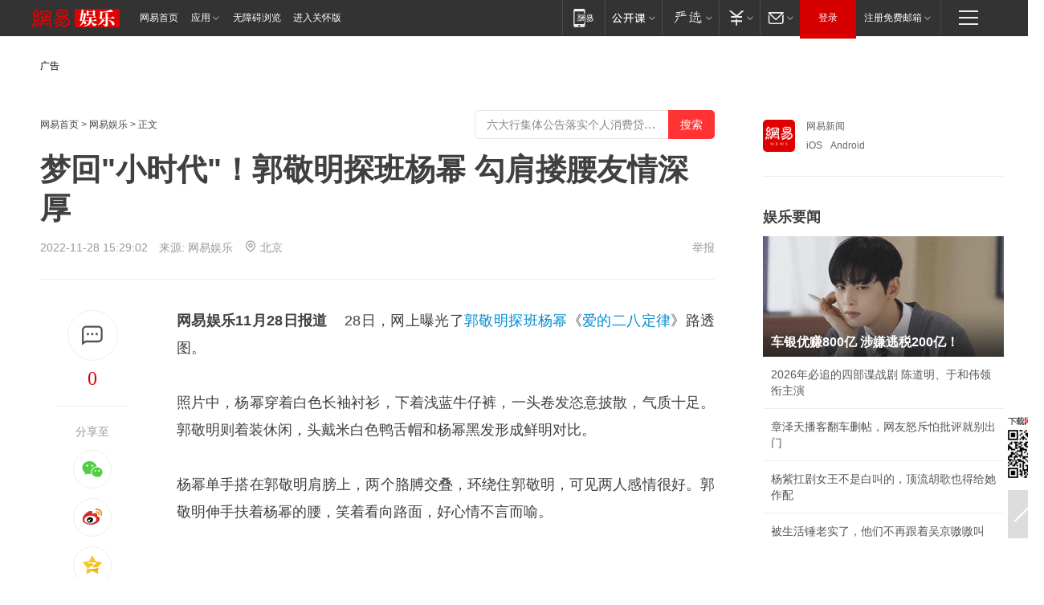

--- FILE ---
content_type: text/html; charset=utf-8
request_url: https://www.163.com/ent/article/HN96JNQF00038FO9.html
body_size: 35101
content:
<!DOCTYPE HTML>

<html id="ne_wrap" data-publishtime="2022-11-28 15:29:02" data-category="娱乐">
<head>
    <!-- head -->
    
    
    <title>梦回"小时代"！郭敬明探班杨幂 勾肩搂腰友情深厚|爱的二八定律|明星八卦_网易娱乐</title>
    <meta name="keywords" content="杨幂,郭敬明,探班,爱的二八定律,明星八卦"/>
    <meta name="description" content="梦回＂小时代＂！郭敬明探班杨幂 勾肩搂腰友情深厚,杨幂,郭敬明,探班,爱的二八定律,明星八卦"/>
    <meta name="author" content="网易">
    <meta name="Copyright" content="网易版权所有">
    <link rel="apple-touch-icon" href="https://static.ws.126.net/163/f2e/common/share-icon.png">
    <link rel="mask-icon" href="https://static.ws.126.net/163/f2e/common/share-icon.png">
    <meta name="msapplication-TileImage" content="https://static.ws.126.net/163/f2e/common/share-icon.png">
    <base target="_blank"><!--[if lte IE 6]></base><![endif]-->
    <meta http-equiv="expires" content="0">
    <meta http-equiv="Cache-Control" content="no-transform">
    <meta http-equiv="Cache-Control" content="no-siteapp">
    <meta http-equiv="x-ua-compatible" content="ie=edge">
    <meta property="og:type" content="article">
    <meta property="og:title" content="梦回＂小时代＂！郭敬明探班杨幂 勾肩搂腰友情深厚">
    <meta property="og:description" content="梦回＂小时代＂！郭敬明探班杨幂 勾肩搂腰友情深厚,杨幂,郭敬明,探班,爱的二八定律,明星八卦">
    
    <meta property="og:url" content="https://www.163.com/ent/article/HN96JNQF00038FO9.html">
    
    <meta property="og:image" content="https://static.ws.126.net/163/f2e/product/post_nodejs/static/logo.png">
    <meta property="article:author" content="网易">
    <meta property="article:published_time" content="2022-11-28T15:29:02+08:00">
    <meta property="twitter:card" content="summary">
    <meta property="twitter:image" content="https://static.ws.126.net/163/f2e/product/post_nodejs/static/logo.png">
    <meta property="twitter:title" content="梦回＂小时代＂！郭敬明探班杨幂 勾肩搂腰友情深厚">
    <meta property="twitter:creator" content="网易新闻">
    <meta property="twitter:site" content="网易">
    <meta property="twitter:description" content="梦回＂小时代＂！郭敬明探班杨幂 勾肩搂腰友情深厚,杨幂,郭敬明,探班,爱的二八定律,明星八卦">
    
<script>
;(function(){
var el = document.createElement("script");
el.src = "https://lf1-cdn-tos.bytegoofy.com/goofy/ttzz/push.js?de70e43cfa5b194e21ef889e98d7123a7deb9487dce7ed62313212129c4244a219d1c501ebd3301f5e2290626f5b53d078c8250527fa0dfd9783a026ff3cf719";
el.id = "ttzz";
var s = document.getElementsByTagName("script")[0];
s.parentNode.insertBefore(el, s);
})(window);
</script>
    
    
    <meta name="referrer" content="always">
    
    <link rel="canonical" href="https://www.163.com/ent/article/HN96JNQF00038FO9.html">
    
    <link rel="alternate" media="only screen and(max-width: 640px)" href="https://m.163.com/ent/article/HN96JNQF00038FO9.html">
    <meta name="mobile-agent" content="format=html5; url=https://m.163.com/ent/article/HN96JNQF00038FO9.html?spss=adap_pc">
    <meta name="mobile-agent" content="format=xhtml; url=https://m.163.com/ent/article/HN96JNQF00038FO9.html?spss=adap_pc">
    <meta name="mobile-agent" content="format=wml; url=https://m.163.com/ent/article/HN96JNQF00038FO9.html?spss=adap_pc">
    <!--[if lt IE 9]>
    <script type="text/javascript" src="https://static.ws.126.net/163/f2e/post_nodejs/libs/js/html5shiv.min.js"></script><script type="text/javascript" src="https://static.ws.126.net/163/f2e/post_nodejs/libs/js/respond.min.js"></script>
    <![endif]-->
    <script type="text/javascript" data-type="touch/article">!function(){"use strict";var t=["play.163.com"],e={URL:function(){var t,e=self.URL;try{e&&("href"in(t=new self.URL("http://m.163.com"))||(t=void 0))}catch(t){console.log(t)}return function(o){if(t)return new e(o);var i=document.createElement("a");return i.href=o,i}}(),isMobile:function(t){return/android.*?mobile|ipod|blackberry|bb\d+|phone|WindowsWechat/i.test(t||navigator.userAgent)},isPAD:function(t){return/iPad/i.test(t||navigator.userAgent)},blockedDomain:function(e){return-1!=t.indexOf(e)}};!function(t){if(!/noredirect/i.test(location.search)){var o,i=window.location.href,n=new e.URL(i),a=n.hostname;if(!e.blockedDomain(a)&&e.isMobile()){var r=n.search.length>0?n.search.substring(1):"",c=n.hash;r.length>0&&"&"!==r[0]&&(r="&"+r);var s=(o=function(){var t=[{test:/163\.com$/i,domain:"163"},{test:/baidu\.com$/i,domain:"baidu"},{test:/sm\.cn$/i,domain:"sm"},{test:/sogou\.com$/i,domain:"sogou"},{test:/so\.com$/i,domain:"360"},{test:/google/i,domain:"google"},{test:/bing/i,domain:"bing"},{test:/weibo/i,domain:"weibo"},{test:/toutiao/i,domain:"toutiao"}],e=document.referrer,o="",i="";if(e){var n=e.match(/^([hH][tT]{2}[pP]:\/\/|[hH][tT]{2}[pP][sS]:\/\/)([^\/]+).*?/);o=n&&n[2]?n[2]:o}if(o){i=o;for(var a,r=0;r<t.length;r++)if((a=t[r]).test.test(o)){i=a.domain;break}}return i}())?"&referFrom="+o:"",m=t&&t(s,i,r,c);m&&(window.location.href=m)}}}((function(t,e,o,i){var n=/([A-Z0-9]{16})(?:_\w+)?\.html/.exec(e);if(n){var a=n[1];if(n=/https?:\/\/(?:.*\.)?([a-z0-9]*)\.163\.com\/(?:\w+\/)?\d{2}\/\d{4}\/\d{2}\/([A-Z0-9]{16})(?:_\w+)?\.html/.exec(e)||/https?:\/\/www\.163\.com\/([a-z0-9]*)\/article\/([A-Z0-9]{16})(?:_\w+)?\.html/.exec(e)){n[1];return"local","https://m.163.com/local/article/"+a+".html?spss=adap_pc"+t+"#adaptation=pc"}return"https://m.163.com/touch/article.html?docid="+a+"&spss=adap_pc"+t+"#adaptation=pc"}return!1}))}();</script>
    <script src="https://static.ws.126.net/utf8/assets/js/jquery-1.10.2.min.js"></script>
    <script>jQuery.ajaxSettings.cache = true</script>
    <link href="https://static.ws.126.net/163/f2e/product/post2020_cms/static/css/main.d53ba9b4.css" rel="stylesheet">
</head>
<body aria-url="https://www.163.com/ent/article/HN96JNQF00038FO9_pa11y.html" class="float_ad_flag">
    <!-- 通用导航 -->
    
    <link rel="stylesheet" href="https://static.ws.126.net/163/f2e/commonnav2019/css/commonnav_headcss-fad753559b.css"/>
<!-- urs -->
<script _keep="true" src="https://urswebzj.nosdn.127.net/webzj_cdn101/message.js" type="text/javascript"></script>
<div class="ntes_nav_wrap" id="js_N_NTES_wrap">
  <div class="ntes-nav" id="js_N_nav">
    <div class="ntes-nav-main clearfix">
            <div class="c-fl" id="js_N_nav_left">
        <a class="ntes-nav-index-title ntes-nav-entry-wide c-fl" href="https://www.163.com/" title="网易首页">网易首页</a>
        <!-- 应用 -->
        <div class="js_N_navSelect ntes-nav-select ntes-nav-select-wide ntes-nav-app  c-fl">
          <a href="https://www.163.com/#f=topnav" class="ntes-nav-select-title ntes-nav-entry-bgblack JS_NTES_LOG_FE">应用
            <em class="ntes-nav-select-arr"></em>
          </a>
          <div class="ntes-nav-select-pop">
            <ul class="ntes-nav-select-list clearfix">
              <li>
                <a href="https://m.163.com/newsapp/#f=topnav">
                  <span>
                    <em class="ntes-nav-app-newsapp">网易新闻</em>
                  </span>
                </a>
              </li>
              <li>
                <a href="https://open.163.com/#f=topnav">
                  <span>
                    <em class="ntes-nav-app-open">网易公开课</em>
                  </span>
                </a>
              </li>
              <li>
                <a href="https://hongcai.163.com/?from=pcsy-button">
                  <span>
                    <em class="ntes-nav-app-hongcai">网易红彩</em>
                  </span>
                </a>
              </li>
              <li>
                <a href="https://u.163.com/aosoutbdbd8">
                  <span>
                    <em class="ntes-nav-app-yanxuan">网易严选</em>
                  </span>
                </a>
              </li>
              <li>
                <a href="https://mail.163.com/client/dl.html?from=mail46">
                  <span>
                    <em class="ntes-nav-app-mail">邮箱大师</em>
                  </span>
                </a>
              </li>
              <li class="last">
                <a href="https://study.163.com/client/download.htm?from=163app&utm_source=163.com&utm_medium=web_app&utm_campaign=business">
                  <span>
                    <em class="ntes-nav-app-study">网易云课堂</em>
                  </span>
                </a>
              </li>
            </ul>
          </div>
        </div>
      </div>
      <div class="c-fr">
        <!-- 片段开始 -->
        <div class="ntes-nav-quick-navigation">
          <a rel="noreferrer"class="ntes-nav-quick-navigation-btn" id="js_N_ntes_nav_quick_navigation_btn" target="_self">
            <em>快速导航
              <span class="menu1"></span>
              <span class="menu2"></span>
              <span class="menu3"></span>
            </em>
          </a>
          <div class="ntes-quicknav-pop" id="js_N_ntes_quicknav_pop">
            <div class="ntes-quicknav-list">
              <div class="ntes-quicknav-content">
                <ul class="ntes-quicknav-column ntes-quicknav-column-1">
                  <li>
                    <h3>
                      <a href="https://news.163.com">新闻</a>
                    </h3>
                  </li>
                  <li>
                    <a href="https://news.163.com/domestic">国内</a>
                  </li>
                  <li>
                    <a href="https://news.163.com/world">国际</a>
                  </li>
                  <li>
                    <a href="https://news.163.com/special/wangsansanhome/">王三三</a>
                  </li>
                </ul>
                <ul class="ntes-quicknav-column ntes-quicknav-column-2">
                  <li>
                    <h3>
                      <a href="https://sports.163.com">体育</a>
                    </h3>
                  </li>
                  <li>
                    <a href="https://sports.163.com/nba">NBA</a>
                  </li>
                  <li>
                    <a href="https://sports.163.com/cba">CBA</a>
                  </li>
                  <li>
                    <a href="https://sports.163.com/allsports">综合</a>
                  </li>
                  <li>
                    <a href="https://sports.163.com/zc">中超</a>
                  </li>
                  <li>
                    <a href="https://sports.163.com/world">国际足球</a>
                  </li>
                  <li>
                    <a href="https://sports.163.com/yc">英超</a>
                  </li>
                  <li>
                    <a href="https://sports.163.com/xj">西甲</a>
                  </li>
                  <li>
                    <a href="https://sports.163.com/yj">意甲</a>
                  </li>
                </ul>
                <ul class="ntes-quicknav-column ntes-quicknav-column-3">
                  <li>
                    <h3>
                      <a href="https://ent.163.com">娱乐</a>
                    </h3>
                  </li>
                  <li>
                    <a href="https://ent.163.com/star">明星</a>
                  </li>
                  <li>
                    <a href="https://ent.163.com/movie">电影</a>
                  </li>
                  <li>
                    <a href="https://ent.163.com/tv">电视</a>
                  </li>
                  <li>
                    <a href="https://ent.163.com/music">音乐</a>
                  </li>
                  <li>
                    <a href="https://ent.163.com/special/fmgs/">封面故事</a>
                  </li>
                </ul>
                <ul class="ntes-quicknav-column ntes-quicknav-column-4">
                  <li>
                    <h3>
                      <a href="https://money.163.com">财经</a>
                    </h3>
                  </li>
                  <li>
                    <a href="https://money.163.com/stock">股票</a>
                  </li>
                  <li>
                    <a href="https://money.163.com/special/caijingyuanchuang/">原创</a>
                  </li>
                  <li>
                    <a href="https://money.163.com/special/wycjzk-pc/">智库</a>
                  </li>
                </ul>
                <ul class="ntes-quicknav-column ntes-quicknav-column-5">
                  <li>
                    <h3>
                      <a href="https://auto.163.com">汽车</a>
                    </h3>
                  </li>
                  <li>
                    <a href="https://auto.163.com/buy">购车</a>
                  </li>
                  <li>
                    <a href="http://product.auto.163.com">车型库</a>
                  </li>
                </ul>
                <ul class="ntes-quicknav-column ntes-quicknav-column-6">
                  <li>
                    <h3>
                      <a href="https://tech.163.com">科技</a>
                    </h3>
                  </li>
                  <li>
                    <a href="https://tech.163.com/smart/">网易智能</a>
                  </li>
                  <li>
                    <a href="https://tech.163.com/special/S1554800475317/">原创</a>
                  </li>
                  <li>
                    <a href="https://tech.163.com/it">IT</a>
                  </li>
                  <li>
                    <a href="https://tech.163.com/internet">互联网</a>
                  </li>
                  <li>
                    <a href="https://tech.163.com/telecom/">通信</a>
                  </li>
                </ul>
                <ul class="ntes-quicknav-column ntes-quicknav-column-7">
                  <li>
                    <h3>
                      <a href="https://fashion.163.com">时尚</a>
                    </h3>
                  </li>
                  <li>
                    <a href="https://fashion.163.com/art">艺术</a>
                  </li>
                  <li>
                    <a href="https://travel.163.com">旅游</a>
                  </li>
                </ul>
                <ul class="ntes-quicknav-column ntes-quicknav-column-8">
                  <li>
                    <h3>
                      <a href="https://mobile.163.com">手机</a>
                      <span>/</span>
                      <a href="https://digi.163.com/">数码</a>
                    </h3>
                  </li>
                  <li>
                    <a href="https://mobile.163.com/special/jqkj_list/">惊奇科技</a>
                  </li>
                  <li>
                    <a href="https://mobile.163.com/special/cpshi_list/">易评机</a>
                  </li>
                  <li>
                    <a href="https://hea.163.com/">家电</a>
                  </li>
                </ul>
                <ul class="ntes-quicknav-column ntes-quicknav-column-9">
                  <li>
                    <h3>
                      <a href="https://house.163.com">房产</a>
                      <span>/</span>
                      <a href="https://home.163.com">家居</a>
                    </h3>
                  </li>
                  <li>
                    <a href="https://bj.house.163.com">北京房产</a>
                  </li>
                  <li>
                    <a href="https://sh.house.163.com">上海房产</a>
                  </li>
                  <li>
                    <a href="https://gz.house.163.com">广州房产</a>
                  </li>
                  <li>
                    <a href="https://xf.house.163.com/">楼盘库</a>
                  </li>
                  <li>
                    <a href="https://designer.home.163.com/search">设计师库</a>
                  </li>
                  <li>
                    <a href="https://photo.home.163.com/">案例库</a>
                  </li>
                </ul>
                <ul class="ntes-quicknav-column ntes-quicknav-column-11">
                  <li>
                    <h3>
                      <a href="https://edu.163.com">教育</a>
                    </h3>
                  </li>
                  <li>
                    <a href="https://edu.163.com/liuxue">留学</a>
                  </li>
                  <li>
                    <a href="https://edu.163.com/gaokao">高考</a>
                  </li>
                </ul>
                <div class="ntes-nav-sitemap">
                  <a href="https://sitemap.163.com/">
                    <i></i>查看网易地图</a>
                </div>
              </div>
            </div>
          </div>
        </div>
        <div class="c-fr">
          <div class="c-fl" id="js_N_navLoginBefore">
            <div id="js_N_navHighlight" class="js_loginframe ntes-nav-login ntes-nav-login-normal">
              <a href="https://reg.163.com/" class="ntes-nav-login-title" id="js_N_nav_login_title">登录</a>
              <div class="ntes-nav-loginframe-pop" id="js_N_login_wrap">
                <!--加载登陆组件-->
              </div>
            </div>
            <div class="js_N_navSelect ntes-nav-select ntes-nav-select-wide  JS_NTES_LOG_FE c-fl">
              <a class="ntes-nav-select-title ntes-nav-select-title-register" href="https://mail.163.com/register/index.htm?from=163navi&regPage=163">注册免费邮箱
                <em class="ntes-nav-select-arr"></em>
              </a>
              <div class="ntes-nav-select-pop">
                <ul class="ntes-nav-select-list clearfix" style="width:210px;">
                  <li>
                    <a href="https://reg1.vip.163.com/newReg1/reg?from=new_topnav&utm_source=new_topnav">
                      <span style="width:190px;">注册VIP邮箱（特权邮箱，付费）</span>
                    </a>
                  </li>
                  <li class="last JS_NTES_LOG_FE">
                    <a href="https://mail.163.com/client/dl.html?from=mail46">
                      <span style="width:190px;">免费下载网易官方手机邮箱应用</span>
                    </a>
                  </li>
                </ul>
              </div>
            </div>
          </div>
          <div class="c-fl" id="js_N_navLoginAfter" style="display:none">
            <div id="js_N_logined_warp" class="js_N_navSelect ntes-nav-select ntes-nav-logined JS_NTES_LOG_FE">
              <a class="ntes-nav-select-title ntes-nav-logined-userinfo">
                <span id="js_N_navUsername" class="ntes-nav-logined-username"></span>
                <em class="ntes-nav-select-arr"></em>
              </a>
              <div id="js_login_suggest_wrap" class="ntes-nav-select-pop">
                <ul id="js_logined_suggest" class="ntes-nav-select-list clearfix"></ul>
              </div>
            </div>
            <a class="ntes-nav-entry-wide c-fl" target="_self" id="js_N_navLogout">安全退出</a>
          </div>
        </div>

        <ul class="ntes-nav-inside">
          <li>
            <div class="js_N_navSelect ntes-nav-select c-fl">
              <a href="https://www.163.com/newsapp/#f=163nav" class="ntes-nav-mobile-title ntes-nav-entry-bgblack">
                <em class="ntes-nav-entry-mobile">移动端</em>
              </a>
              <div class="qrcode-img">
                <a href="https://www.163.com/newsapp/#f=163nav">
                  <img src="//static.ws.126.net/f2e/include/common_nav/images/topapp.jpg">
                </a>
              </div>
            </div>
          </li>
          <li>
            <div class="js_N_navSelect ntes-nav-select c-fl">
              <a id="js_love_url" href="https://open.163.com/#ftopnav0" class="ntes-nav-select-title ntes-nav-select-title-huatian ntes-nav-entry-bgblack">
                <em class="ntes-nav-entry-huatian">网易公开课</em>
                <em class="ntes-nav-select-arr"></em>
                <span class="ntes-nav-msg">
                  <em class="ntes-nav-msg-num"></em>
                </span>
              </a>
              <div class="ntes-nav-select-pop ntes-nav-select-pop-huatian">
                <ul class="ntes-nav-select-list clearfix">
                  <li>
                    <a href="https://open.163.com/ted/#ftopnav1">
                      <span>TED</span>
                    </a>
                  </li>
                  <li>
                    <a href="https://open.163.com/cuvocw/#ftopnav2">
                      <span>中国大学视频公开课</span>
                    </a>
                  </li>
                  <li>
                    <a href="https://open.163.com/ocw/#ftopnav3">
                      <span>国际名校公开课</span>
                    </a>
                  </li>
                  <li>
                    <a href="https://open.163.com/appreciation/#ftopnav4">
                      <span>赏课·纪录片</span>
                    </a>
                  </li>
                  <li>
                    <a href="https://vip.open.163.com/#ftopnav5">
                      <span>付费精品课程</span>
                    </a>
                  </li>
                  <li>
                    <a href="https://open.163.com/special/School/beida.html#ftopnav6">
                      <span>北京大学公开课</span>
                    </a>
                  </li>
                  <li class="last">
                    <a href="https://open.163.com/newview/movie/courseintro?newurl=ME7HSJR07#ftopnav7">
                      <span>英语课程学习</span>
                    </a>
                  </li>
                </ul>
              </div>
            </div>
          </li>
          <li>
            <div class="js_N_navSelect ntes-nav-select c-fl">
              <a id="js_lofter_icon_url" href="https://you.163.com/?from=web_fc_menhu_xinrukou_1" class="ntes-nav-select-title ntes-nav-select-title-lofter ntes-nav-entry-bgblack">
                <em class="ntes-nav-entry-lofter">网易严选</em>
                <em class="ntes-nav-select-arr"></em>
                <span class="ntes-nav-msg" id="js_N_navLofterMsg">
                  <em class="ntes-nav-msg-num"></em>
                </span>
              </a>
              <div class="ntes-nav-select-pop ntes-nav-select-pop-lofter">
                <ul id="js_lofter_pop_url" class="ntes-nav-select-list clearfix">
                  <li>
                    <a href="https://act.you.163.com/act/pub/ABuyLQKNmKmK.html?from=out_ynzy_xinrukou_2">
                      <span>新人特价</span>
                    </a>
                  </li>
                  <li>
                    <a href="https://you.163.com/topic/v1/pub/Pew1KBH9Au.html?from=out_ynzy_xinrukou_3">
                      <span>9.9专区</span>
                    </a>
                  </li>
                  <li>
                    <a href="https://you.163.com/item/newItemRank?from=out_ynzy_xinrukou_4">
                      <span>新品热卖</span>
                    </a>
                  </li>
                  <li>
                    <a href="https://you.163.com/item/recommend?from=out_ynzy_xinrukou_5">
                      <span>人气好物</span>
                    </a>
                  </li>
                  <li>
                    <a href="https://you.163.com/item/list?categoryId=1005000&from=out_ynzy_xinrukou_7">
                      <span>居家生活</span>
                    </a>
                  </li>
                  <li>
                    <a href="https://you.163.com/item/list?categoryId=1010000&from=out_ynzy_xinrukou_8">
                      <span>服饰鞋包</span>
                    </a>
                  </li>
                  <li>
                    <a href="https://you.163.com/item/list?categoryId=1011000&from=out_ynzy_xinrukou_9">
                      <span>母婴亲子</span>
                    </a>
                  </li>
                  <li class="last">
                    <a href="https://you.163.com/item/list?categoryId=1005002&from=out_ynzy_xinrukou_10">
                      <span>美食酒水</span>
                    </a>
                  </li>
                </ul>
              </div>
            </div>
          </li>
          <li>
            <div class="js_N_navSelect ntes-nav-select c-fl">
              <a href="https://ecard.163.com/" class="ntes-nav-select-title
        ntes-nav-select-title-money ntes-nav-entry-bgblack">
                <em class="ntes-nav-entry-money">支付</em>
                <em class="ntes-nav-select-arr"></em>
              </a>
              <div class="ntes-nav-select-pop ntes-nav-select-pop-temp">
                <ul class="ntes-nav-select-list clearfix">
                  <li>
                    <a href="https://ecard.163.com/#f=topnav">
                      <span>一卡通充值</span>
                    </a>
                  </li>
                  <li>
                    <a href="https://ecard.163.com/script/index#f=topnav">
                      <span>一卡通购买</span>
                    </a>
                  </li>
                  <li>
                    <a href="https://epay.163.com/">
                      <span>我的网易支付</span>
                    </a>
                  </li>
                  <li class="last">
                    <a href="https://globalpay.163.com/home">
                      <span>网易跨境支付</span>
                    </a>
                  </li>
                </ul>
              </div>
            </div>
          </li>
          <li>
            <div class="js_N_navSelect ntes-nav-select c-fl">
              <a id="js_mail_url" rel="noreferrer"class="ntes-nav-select-title
        ntes-nav-select-title-mail ntes-nav-entry-bgblack">
                <em class="ntes-nav-entry-mail">邮箱</em>
                <em class="ntes-nav-select-arr"></em>
                <span class="ntes-nav-msg" id="js_N_navMailMsg">
                  <em class="ntes-nav-msg-num" id="js_N_navMailMsgNum"></em>
                </span>
              </a>
              <div class="ntes-nav-select-pop ntes-nav-select-pop-mail">
                <ul class="ntes-nav-select-list clearfix">
                  <li>
                    <a href="https://email.163.com/#f=topnav">
                      <span>免费邮箱</span>
                    </a>
                  </li>
                  <li>
                    <a href="https://vipmail.163.com/#f=topnav">
                      <span>VIP邮箱</span>
                    </a>
                  </li>
                  <li>
                    <a href="https://qiye.163.com/?from=NetEase163top">
                      <span>企业邮箱</span>
                    </a>
                  </li>
                  <li>
                    <a href="https://mail.163.com/register/index.htm?from=ntes_nav&regPage=163">
                      <span>免费注册</span>
                    </a>
                  </li>
                  <li class="last">
                    <a href="https://mail.163.com/dashi/dlpro.html?from=mail46">
                      <span>客户端下载</span>
                    </a>
                  </li>
                </ul>
              </div>
            </div>
          </li>
        </ul>
      </div>
    </div>
  </div>
</div>
<script src="https://static.ws.126.net/163/f2e/commonnav2019/js/commonnav_headjs-8e9e7c8602.js"></script>
    <script>
        // logo
        window.channelConfigLogo = 'https://static.ws.126.net/f2e/news/res/channel_logo_new/ent.png'
        window.channelConfigUrl = 'https://ent.163.com/'
        window.__STOCK_COMPONENT__ = [];
        // 初始化body宽度
        function getWindowSize(){if(window.innerHeight){return{'width':window.innerWidth,'height':window.innerHeight}}else if(document.documentElement&&document.documentElement.clientHeight){return{'width':document.documentElement.clientWidth,'height':document.documentElement.clientHeight}}else if(document.body){return{'width':document.body.clientWidth,'height':document.body.clientHeight}}}var DEFAULT_VERSION="9.0";var ua=navigator.userAgent.toLowerCase();var isIE=ua.indexOf("msie")>-1;var safariVersion;if(isIE){safariVersion=ua.match(/msie ([\d.]+)/)[1]}if(safariVersion<=DEFAULT_VERSION){if(safariVersion==7){jQuery(document.body).addClass("w9")}}function resizeNav(){if(getWindowSize().width<1366&&safariVersion!=7){jQuery(document.body).addClass("")}if(getWindowSize().width>=1366&&safariVersion!=7){jQuery(document.body).removeClass("w9")}};resizeNav();
        // 正文图集封面
        
    </script>
    
    <!-- 顶通 -->
    <div class="post_area post_columnad_top" data-adid="article_cms_column_1">
        <!-- 2016娱乐文章页通栏01 -->
<div class="at_item common_ad_item top_ad_column" adType="topColumnAd" requestUrl="https://nex.163.com/q?app=7BE0FC82&c=ent&l=111&site=netease&affiliate=ent&cat=article&type=column1200x125_960x100browser&location=1"></div>
<span class="channel_ad_2016">广告</span>
    </div>
    
    <!-- content -->
    <div class="container clearfix" id="container" data-hidead="false">
        <!-- 左侧 -->
        <div class="post_main">
            <!-- crumb -->
            
            <!-- crumb -->
            <div class="post_crumb">
                <a href="https://www.163.com/">网易首页</a> &gt;
                <a href="https://ent.163.com/">网易娱乐</a> &gt;
                
                正文
				<div id="netease_search" style=" margin: -12px 0 0 0; vertical-align: top; float:right;"></div>
              	<script>window.UID_TARGET = ['0', '1', '2', '3', '4', '5', '6', '7']</script>
				<script src="https://static.ws.126.net/163/f2e/modules/search2022/search2022.cdbc9331.js" async></script>
            </div>
            <!-- 标题、摘要 -->
            
            <h1 class="post_title">梦回"小时代"！郭敬明探班杨幂 勾肩搂腰友情深厚</h1>
            <!-- 来源 -->
            <div class="post_info">
                2022-11-28 15:29:02　来源: 网易娱乐</a>
              	<img src="https://static.ws.126.net/163/f2e/dy_media/dy_media/static/images/ipLocation.f6d00eb.svg" style="vertical-align: top;margin: -7px 0 0 6px;">北京
                <a href="https://www.163.com/special/0077jt/tipoff.html?title=%E6%A2%A6%E5%9B%9E%22%E5%B0%8F%E6%97%B6%E4%BB%A3%22%EF%BC%81%E9%83%AD%E6%95%AC%E6%98%8E%E6%8E%A2%E7%8F%AD%E6%9D%A8%E5%B9%82%20%E5%8B%BE%E8%82%A9%E6%90%82%E8%85%B0%E5%8F%8B%E6%83%85%E6%B7%B1%E5%8E%9A" target="_blank" class="post_jubao">举报</a>
            </div>
            <!-- keywordsList-->
            
            
            <div class="post_content" id="content">
                <div class="post_top">
                    <!-- 左侧悬浮分享 -->
                    
                    <div class="post_top_tie">
                        <a class="post_top_tie_icon" target="_self" href="#post_comment_area" title="快速发贴"></a>
                        <a class="post_top_tie_count js-tielink js-tiejoincount" href="#" title="点击查看跟贴">0</a>
                    </div>
                    <div class="post_top_share">
                        <span class="post_top_share_title">分享至</span>
                        <ul class="post_share">
                            <li class="share_weixin js_weixin">
                                <a href="javascript:;" target="_self"><i title="分享到微信"></i></a>
                            </li>
                            <li class="share_weibo js_share" data-type="weibo">
                                <a href="javascript:;" target="_self"><i title="分享到新浪微博"></i></a>
                            </li>
                            <li class="share_qzone js_share" data-type="qzone">
                                <a href="javascript:;" target="_self"><i title="分享到QQ空间"></i></a>
                            </li>
                        </ul>
                        <div class="js_qrcode_wrap hidden" id="js_qrcode_top">
                            <div class="js_qrcode_arr"></div>
                            <a href="javascript:;" target="_self" class="js_qrcode_close" title="关闭"></a>
                            <div class="js_qrcode_img js_share_qrcode"></div>
                            <p>用微信扫码二维码</p>
                            <p>分享至好友和朋友圈</p>
                        </div>
                    </div>
                </div>
                <!-- 摘要 核心提示 -->
                
                
                
                <!-- 正文 -->
                
                <div class="post_body">
                    
                    <p><b>网易娱乐11月28日报道</b>&nbsp; &nbsp; 28日，网上曝光了<a target="_blank" href="https://ent.163.com/keywords/9/e/90ed656c660e/1.html">郭敬明</a><a target="_blank" href="https://ent.163.com/keywords/6/a/63a273ed/1.html">探班</a><a target="_blank" href="https://ent.163.com/keywords/6/6/67685e42/1.html">杨幂</a>《<a target="_blank" href="https://ent.163.com/keywords/7/3/723176844e8c516b5b9a5f8b/1.html">爱的二八定律</a>》路透图。</p><p>照片中，杨幂穿着白色长袖衬衫，下着浅蓝牛仔裤，一头卷发恣意披散，气质十足。郭敬明则着装休闲，头戴米白色鸭舌帽和杨幂黑发形成鲜明对比。</p><p>杨幂单手搭在郭敬明肩膀上，两个胳膊交叠，环绕住郭敬明，可见两人感情很好。郭敬明伸手扶着杨幂的腰，笑着看向路面，好心情不言而喻。</p><p class="f_center"><br  />郭敬明和杨幂</p><p><!--StartFragment-->评论区中，网友称，“梦回小时代了”，也有网友调侃两人的身高，说“郭敬明的腋窝到杨幂的腰部”。<!--EndFragment--></p><p class="f_center"><br  />郭敬明和杨幂</p><p>据悉，2012年，杨幂和郭敬明在拍摄《小时代》第一部时就成为了好友。至今，郭敬明和杨幂的友谊已维持了10年多。</p><p class="f_center"><br  />两人合照</p><p><b>相关报道：</b>&nbsp;&nbsp;<a href="https://www.163.com/ent/article/HLOF0COS00038FO9.html" target="_self" urlmacroreplace="false" style="line-height: 1;">郭敬明回应《云之羽》选角：颜值狂潮 颜狗盛宴</a></p><p><b style="box-sizing: inherit;">网易娱乐11月9日报道</b>&nbsp; &nbsp;11月9日，<a target="_blank" href="https://news.163.com/news/search?keyword=%E9%83%AD%E6%95%AC%E6%98%8E" style="box-sizing: inherit; color: rgb(0, 140, 210); text-decoration: none;">郭敬明</a>回应网友对《<a target="_blank" href="https://news.163.com/news/search?keyword=%E4%BA%91%E4%B9%8B%E7%BE%BD" style="box-sizing: inherit; color: rgb(0, 140, 210); text-decoration: none;">云之羽</a>》<a target="_blank" href="https://news.163.com/news/search?keyword=%E9%80%89%E8%A7%92" style="box-sizing: inherit; color: rgb(0, 140, 210); text-decoration: none;">选角</a>的期待，称“那必须超级好看”，“颜值狂潮，颜狗盛宴”。</p><p class="f_center"><br style="box-sizing: inherit;" /></p><p class="f_center"><br style="box-sizing: inherit; text-align: center;" />郭敬明回复网友</p><p>之前网传《云之羽》的阵容：虞书欣、张凌赫、卢昱晓、汪铎、金靖等。</p><p class="f_center"><br style="box-sizing: inherit;" />网传《云之羽》阵容</p><p>在郭敬明用“颜值狂潮，颜狗盛宴”形容《云之羽》的选角后，网友纷纷发言对郭敬明的选角审美表示认可，“选角审美这块郭敬明还是非常在线的”，“小四的审美我还是很相信的”。</p><p class="f_center"><br style="box-sizing: inherit;" /></p><p class="f_center"><br style="box-sizing: inherit;" />网友留言</p><p>在选角这块，郭敬明导演的《小时代》系列尤其得到了网友的认可。</p><p class="f_center"><br style="box-sizing: inherit;" />《小时代》海报</p><p>有网友称，真的是良心选角，“郭敬明在书中描写的每个人的外貌，和选的<a target="_blank" href="https://news.163.com/news/search?keyword=%E6%BC%94%E5%91%98" style="box-sizing: inherit; color: rgb(0, 140, 210); text-decoration: none;">演员</a>一模一样”，“郭采洁演活了顾里，郭碧婷就是我心中的南湘”，“郭敬明选帅哥也很牛，neil一出场我就呆了，顾准也好看，这两人颜值最高”。</p><p class="f_center"><br style="box-sizing: inherit;" /></p><p class="f_center"><br style="box-sizing: inherit;" />网友评论《小时代》选角</p><p>带着对郭敬明《小时代》选角水平的认可，网友很期待<a target="_blank" href="https://news.163.com/news/search?keyword=%E7%94%B5%E8%A7%86%E5%89%A7" style="box-sizing: inherit; color: rgb(0, 140, 210); text-decoration: none;">电视剧</a>《云之羽》，称“《云之羽》一定大爆”。</p><p class="f_center"><br style="box-sizing: inherit;" />网友发文</p><p>据悉，新江湖武侠剧《云之羽》是改编自继《爵迹》之后十年磨一剑的全新系列长篇小说，该剧讲述了叛逆的公子哥与渴望自由的间谍云为衫的成长故事。</p><p class="f_center"><br style="box-sizing: inherit; text-align: center;" />《云之羽》海报</p><p>剧中，宫子羽一夜失去父兄，临危受命成为家族掌门人却发现危机四伏，云为衫被派来潜伏在他身边，却在获得自由和获得爱中来回摇摆。</p><p><!--StartFragment--><!--EndFragment--></p><p>据悉，这是郭敬明首次亲自执导长篇电视剧，或将带来华丽诡谲的新江湖以及武侠剧的视觉想象空间，展现妖冶瑰丽的视听盛宴。</p>
                    <div style="height: 0px;overflow:hidden;"><img src="https://static.ws.126.net/163/f2e/product/post_nodejs/static/logo.png"></div>
                </div>
                <!-- 相关 -->
                
                
                <!-- 作者 来源 -->
                
                <div class="post_author">
                    <a href="https://ent.163.com/"><img src="https://static.ws.126.net/cnews/css13/img/end_ent.png" alt="王贺" width="13" height="12" class="icon"></a>
                    
                    本文来源：网易娱乐
                    
                    
                    责任编辑：
                    王贺_NBJS20606
                </div>
                <!-- 文末广告 -->
                
                <!-- 声明 -->
                
                
                <!-- 分页 -->
                
                
                
                <!-- 跟贴 -->
                <script>
                    var isShowComments = true;
                </script>
                                
                <!-- 02通栏 -->
                <div class="post_columnad_mid" data-adid="article_cms_column_2">
                    <!-- 广告位：网易-内容频道-文章页面-01通栏 -->
                </div>
                
                <link rel="stylesheet" href="https://static.ws.126.net/163/f2e/tie-sdk/tie-2020-11b4ffc1a813dfcc799e.css">
<script>
  var loadMessageError2 = function () {
      // message加载失败降级到nginx,产品可以在load事件重新初始化
      var cdnPath = 'https://dl.reg.163.com/webzj/ngx/message.js';
      var script = document.createElement('script');
      script.src = cdnPath;
      document.body.appendChild(script);
  }
  var loadMessageError1 = function () {
      // message加载失败降级备份cdn域名,产品可以在load事件重新初始化
      var cdnPath = 'https://webzj.netstatic.net/webzj_cdn101/message4.js';
      var script = document.createElement('script');
      script.src = cdnPath;
      script.onerror = loadMessageError2
      document.body.appendChild(script);
  }  
</script>
<script onerror="loadMessageError1()" src="https://urswebzj.nosdn.127.net/webzj_cdn101/message.js"></script>
<script type="text/javascript" src="https://acstatic-dun.126.net/tool.min.js"></script>
<script type="text/javascript">
  //初始化反作弊
  var wm = null;
  // 只需初始化一次
  initWatchman({
    productNumber: 'YD00157343455660',
    onload: function (instance) {
      wm = instance
    }
  });
</script>
<script type="text/javascript" src="https://static.ws.126.net/163/f2e/tie-sdk/tie-2020-11b4ffc1a813dfcc799e.js"></script>

                <div class="tie-areas post_comment" id="post_comment_area">
                    <div id="tie"></div>
                </div>
                <script>
                    ;(function () {
                        if (window.isShowComments === undefined) {
                            window.isShowComments = true;
                        }
                        var config = {
                            "productKey": "a2869674571f77b5a0867c3d71db5856",
                            "docId": "HN96JNQF00038FO9", //"HN96JNQF00038FO9", "FNMG85GQ0514HDQI"
                            "target": document.getElementById("tie"),
                            "operators": ["up", "down", "reply", "share"],
                            "isShowComments": isShowComments,   //是否显示帖子列表
                            "hotSize": 3,   //热门跟贴列表 展示3 条
                            "newSize": 2,   //最新跟贴列表 展示 10 条
                            "showPaging": false, //显示分页栏
                            "submitType": "commentPage"   //新发帖子的展现形式：停留在当前页面(currentPage) | 跳转到跟贴详情页(commentPage)
                        };
                        Tie.init(config, function(data) {});
                    })();
                </script>
            </div>
            <!-- 热门 -->
            
            <div class="post_recommends js-tab-mod" data-event="click" >
                <div class="post_recommends_titles">
                    <div class="post_recommends_title js-tab">相关推荐</div>
                    <div class="post_recommends_title js-tab">热点推荐</div>
                </div>
                <div class="post_recommends_ulist js-content">
                    <ul class="post_recommends_list">
                        
                        
                        
                        
						
                        
                        <li class="post_recommend">
                            
                            <a class="post_recommend_img" href="https://www.163.com/v/video/VXIRUSCMG.html?f=post2020_dy_recommends">
                                <img src="https://nimg.ws.126.net/?url=http://videoimg.ws.126.net/cover/20260121/17d3T2Smq_cover.jpg&thumbnail=140y88&quality=80&type=jpg" onerror="this.onerror=''; this.src='https://static.ws.126.net/dy/images/default180x120.jpg'" alt="陈婷终于熬出头了，婆婆去世、老公老了、儿子大了，印证杨幂的话">
                            </a>
                            
                            <div class="post_recommend_info">
                                <h3 class="post_recommend_title"><a href="https://www.163.com/v/video/VXIRUSCMG.html?f=post2020_dy_recommends"><i class="post_recommend_video"></i>陈婷终于熬出头了，婆婆去世、老公老了、儿子大了，印证杨幂的话</a></h3>
                                <p class="post_recommend_time">木木爱讲事儿 2026-01-21 09:54:37</p>
                                <a href="https://www.163.com/v/video/VXIRUSCMG.html?f=post2020_dy_recommends" class="post_recommend_tie">
                                    <span class="post_recommend_tie_inner">
                                        <span class="post_recommend_tie_icon">
                                            <i></i> 8
                                        </span>
                                        <span class="post_recommend_tie_text">
                                            <em>跟贴</em> 8
                                        </span>
                                    </span>
                                </a>
                            </div>
                        </li>
                        
                        
                        
						
                        
                        <li class="post_recommend">
                            
                            <a class="post_recommend_img" href="https://www.163.com/v/video/VNIS1Q85R.html?f=post2020_dy_recommends">
                                <img src="https://nimg.ws.126.net/?url=http://videoimg.ws.126.net/cover/20260121/pYmi9sltf_cover.jpg&thumbnail=140y88&quality=80&type=jpg" onerror="this.onerror=''; this.src='https://static.ws.126.net/dy/images/default180x120.jpg'" alt="重看《三生三世》，才读懂素锦的“恶”，是因为被天族“吃绝户”">
                            </a>
                            
                            <div class="post_recommend_info">
                                <h3 class="post_recommend_title"><a href="https://www.163.com/v/video/VNIS1Q85R.html?f=post2020_dy_recommends"><i class="post_recommend_video"></i>重看《三生三世》，才读懂素锦的“恶”，是因为被天族“吃绝户”</a></h3>
                                <p class="post_recommend_time">惜颜昔昔 2026-01-21 10:45:53</p>
                                <a href="https://www.163.com/v/video/VNIS1Q85R.html?f=post2020_dy_recommends" class="post_recommend_tie">
                                    <span class="post_recommend_tie_inner">
                                        <span class="post_recommend_tie_icon">
                                            <i></i> 0
                                        </span>
                                        <span class="post_recommend_tie_text">
                                            <em>跟贴</em> 0
                                        </span>
                                    </span>
                                </a>
                            </div>
                        </li>
                        
                        
                        
						
						<div class="post_recommend artificial_collect_item"></div>
						
                        
                        <li class="post_recommend">
                            
                            <a class="post_recommend_img" href="https://www.163.com/v/video/VIITGUK59.html?f=post2020_dy_recommends">
                                <img src="https://nimg.ws.126.net/?url=http://videoimg.ws.126.net/cover/20260122/fmDplBks4_cover.jpg&thumbnail=140y88&quality=80&type=jpg" onerror="this.onerror=''; this.src='https://static.ws.126.net/dy/images/default180x120.jpg'" alt="杨幂电影长安的荔枝超有梗，开场一扇爱意靠打，剧情太逗">
                            </a>
                            
                            <div class="post_recommend_info">
                                <h3 class="post_recommend_title"><a href="https://www.163.com/v/video/VIITGUK59.html?f=post2020_dy_recommends"><i class="post_recommend_video"></i>杨幂电影长安的荔枝超有梗，开场一扇爱意靠打，剧情太逗</a></h3>
                                <p class="post_recommend_time">雨轩电影 2026-01-22 00:29:39</p>
                                <a href="https://www.163.com/v/video/VIITGUK59.html?f=post2020_dy_recommends" class="post_recommend_tie">
                                    <span class="post_recommend_tie_inner">
                                        <span class="post_recommend_tie_icon">
                                            <i></i> 1
                                        </span>
                                        <span class="post_recommend_tie_text">
                                            <em>跟贴</em> 1
                                        </span>
                                    </span>
                                </a>
                            </div>
                        </li>
                        
                        
                        
						
						<div class="post_recommend artificial_collect_item"></div>
						
                        
                        <li class="post_recommend">
                            
                            <a class="post_recommend_img" href="https://www.163.com/v/video/VJISJSV2R.html?f=post2020_dy_recommends">
                                <img src="https://nimg.ws.126.net/?url=http://videoimg.ws.126.net/cover/20260121/9hwbvX6zE_cover.jpg&thumbnail=140y88&quality=80&type=jpg" onerror="this.onerror=''; this.src='https://static.ws.126.net/dy/images/default180x120.jpg'" alt="杨幂：离婚后我活得更通透">
                            </a>
                            
                            <div class="post_recommend_info">
                                <h3 class="post_recommend_title"><a href="https://www.163.com/v/video/VJISJSV2R.html?f=post2020_dy_recommends"><i class="post_recommend_video"></i>杨幂：离婚后我活得更通透</a></h3>
                                <p class="post_recommend_time">生命之泉的奥秘 2026-01-21 16:01:56</p>
                                <a href="https://www.163.com/v/video/VJISJSV2R.html?f=post2020_dy_recommends" class="post_recommend_tie">
                                    <span class="post_recommend_tie_inner">
                                        <span class="post_recommend_tie_icon">
                                            <i></i> 1
                                        </span>
                                        <span class="post_recommend_tie_text">
                                            <em>跟贴</em> 1
                                        </span>
                                    </span>
                                </a>
                            </div>
                        </li>
                        
                        
                        
						
                        
                        <li class="post_recommend">
                            
                            <a class="post_recommend_img" href="https://www.163.com/v/video/VHISHNF4B.html?f=post2020_dy_recommends">
                                <img src="https://nimg.ws.126.net/?url=http://videoimg.ws.126.net/cover/20260121/dg8M2DOPs_cover.jpg&thumbnail=140y88&quality=80&type=jpg" onerror="this.onerror=''; this.src='https://static.ws.126.net/dy/images/default180x120.jpg'" alt="女星宁愿留疤，为何不愿选择顺产">
                            </a>
                            
                            <div class="post_recommend_info">
                                <h3 class="post_recommend_title"><a href="https://www.163.com/v/video/VHISHNF4B.html?f=post2020_dy_recommends"><i class="post_recommend_video"></i>女星宁愿留疤，为何不愿选择顺产</a></h3>
                                <p class="post_recommend_time">小姗瓜事 2026-01-21 15:23:59</p>
                                <a href="https://www.163.com/v/video/VHISHNF4B.html?f=post2020_dy_recommends" class="post_recommend_tie">
                                    <span class="post_recommend_tie_inner">
                                        <span class="post_recommend_tie_icon">
                                            <i></i> 2
                                        </span>
                                        <span class="post_recommend_tie_text">
                                            <em>跟贴</em> 2
                                        </span>
                                    </span>
                                </a>
                            </div>
                        </li>
                        
                        
                        
						
						<div class="post_recommend artificial_collect_item"></div>
						
                        
                        <li class="post_recommend">
                            
                            <a class="post_recommend_img" href="https://www.163.com/v/video/VJIPSVTVP.html?f=post2020_dy_recommends">
                                <img src="https://nimg.ws.126.net/?url=http://videoimg.ws.126.net/cover/20260120/WVY13ncBr_cover.jpg&thumbnail=140y88&quality=80&type=jpg" onerror="this.onerror=''; this.src='https://static.ws.126.net/dy/images/default180x120.jpg'" alt="认真你就输了">
                            </a>
                            
                            <div class="post_recommend_info">
                                <h3 class="post_recommend_title"><a href="https://www.163.com/v/video/VJIPSVTVP.html?f=post2020_dy_recommends"><i class="post_recommend_video"></i>认真你就输了</a></h3>
                                <p class="post_recommend_time">挑灯剪辑 2026-01-20 14:43:07</p>
                                <a href="https://www.163.com/v/video/VJIPSVTVP.html?f=post2020_dy_recommends" class="post_recommend_tie">
                                    <span class="post_recommend_tie_inner">
                                        <span class="post_recommend_tie_icon">
                                            <i></i> 1
                                        </span>
                                        <span class="post_recommend_tie_text">
                                            <em>跟贴</em> 1
                                        </span>
                                    </span>
                                </a>
                            </div>
                        </li>
                        
                        
                        
						
						<div class="post_recommend artificial_collect_item"></div>
						
                        
                        <li class="post_recommend">
                            
                            <a class="post_recommend_img" href="https://www.163.com/v/video/VHITOCE2T.html?f=post2020_dy_recommends">
                                <img src="https://nimg.ws.126.net/?url=http://videoimg.ws.126.net/cover/20260122/40BFtRGnQ_cover.jpg&thumbnail=140y88&quality=80&type=jpg" onerror="this.onerror=''; this.src='https://static.ws.126.net/dy/images/default180x120.jpg'" alt="杨幂对婚姻有多渴望？竟拜托戚薇给她介绍对象丨鲁豫">
                            </a>
                            
                            <div class="post_recommend_info">
                                <h3 class="post_recommend_title"><a href="https://www.163.com/v/video/VHITOCE2T.html?f=post2020_dy_recommends"><i class="post_recommend_video"></i>杨幂对婚姻有多渴望？竟拜托戚薇给她介绍对象丨鲁豫</a></h3>
                                <p class="post_recommend_time">安逸安逸 2026-01-22 02:39:32</p>
                                <a href="https://www.163.com/v/video/VHITOCE2T.html?f=post2020_dy_recommends" class="post_recommend_tie">
                                    <span class="post_recommend_tie_inner">
                                        <span class="post_recommend_tie_icon">
                                            <i></i> 1
                                        </span>
                                        <span class="post_recommend_tie_text">
                                            <em>跟贴</em> 1
                                        </span>
                                    </span>
                                </a>
                            </div>
                        </li>
                        
                        
                        
						
                        
                        <li class="post_recommend">
                            
                            <a class="post_recommend_img" href="https://www.163.com/v/video/VJIK8PLFV.html?f=post2020_dy_recommends">
                                <img src="https://nimg.ws.126.net/?url=http://videoimg.ws.126.net/cover/20260118/L0jEDlNuJ_cover.jpg&thumbnail=140y88&quality=80&type=jpg" onerror="this.onerror=''; this.src='https://static.ws.126.net/dy/images/default180x120.jpg'" alt="终于看懂杨紫杨幂同款裙子，为什么穿的效果不一样">
                            </a>
                            
                            <div class="post_recommend_info">
                                <h3 class="post_recommend_title"><a href="https://www.163.com/v/video/VJIK8PLFV.html?f=post2020_dy_recommends"><i class="post_recommend_video"></i>终于看懂杨紫杨幂同款裙子，为什么穿的效果不一样</a></h3>
                                <p class="post_recommend_time">娱小鱼 2026-01-18 10:13:58</p>
                                <a href="https://www.163.com/v/video/VJIK8PLFV.html?f=post2020_dy_recommends" class="post_recommend_tie">
                                    <span class="post_recommend_tie_inner">
                                        <span class="post_recommend_tie_icon">
                                            <i></i> 1
                                        </span>
                                        <span class="post_recommend_tie_text">
                                            <em>跟贴</em> 1
                                        </span>
                                    </span>
                                </a>
                            </div>
                        </li>
                        
                        
                        
						
						<div class="post_recommend artificial_collect_item"></div>
						
                        
                        <li class="post_recommend">
                            
                            <a class="post_recommend_img" href="https://www.163.com/v/video/VOIMV991I.html?f=post2020_dy_recommends">
                                <img src="https://nimg.ws.126.net/?url=http://videoimg.ws.126.net/cover/20260119/uIHFfqAJi_cover.jpg&thumbnail=140y88&quality=80&type=jpg" onerror="this.onerror=''; this.src='https://static.ws.126.net/dy/images/default180x120.jpg'" alt="杨幂起身领奖时，一旁的于和伟伸出左手，尴尬的一幕发生了">
                            </a>
                            
                            <div class="post_recommend_info">
                                <h3 class="post_recommend_title"><a href="https://www.163.com/v/video/VOIMV991I.html?f=post2020_dy_recommends"><i class="post_recommend_video"></i>杨幂起身领奖时，一旁的于和伟伸出左手，尴尬的一幕发生了</a></h3>
                                <p class="post_recommend_time">小婕搞笑 2026-01-19 11:25:27</p>
                                <a href="https://www.163.com/v/video/VOIMV991I.html?f=post2020_dy_recommends" class="post_recommend_tie">
                                    <span class="post_recommend_tie_inner">
                                        <span class="post_recommend_tie_icon">
                                            <i></i> 1
                                        </span>
                                        <span class="post_recommend_tie_text">
                                            <em>跟贴</em> 1
                                        </span>
                                    </span>
                                </a>
                            </div>
                        </li>
                        
                        
                        
						
                        
                        <li class="post_recommend">
                            
                            <a class="post_recommend_img" href="https://www.163.com/v/video/VOINL4RB3.html?f=post2020_dy_recommends">
                                <img src="https://nimg.ws.126.net/?url=http://videoimg.ws.126.net/cover/20260119/3CkGKJqdS_cover.jpg&thumbnail=140y88&quality=80&type=jpg" onerror="this.onerror=''; this.src='https://static.ws.126.net/dy/images/default180x120.jpg'" alt="果然不能用丝袜评价一个女人">
                            </a>
                            
                            <div class="post_recommend_info">
                                <h3 class="post_recommend_title"><a href="https://www.163.com/v/video/VOINL4RB3.html?f=post2020_dy_recommends"><i class="post_recommend_video"></i>果然不能用丝袜评价一个女人</a></h3>
                                <p class="post_recommend_time">漫野影视 2026-01-19 17:47:31</p>
                                <a href="https://www.163.com/v/video/VOINL4RB3.html?f=post2020_dy_recommends" class="post_recommend_tie">
                                    <span class="post_recommend_tie_inner">
                                        <span class="post_recommend_tie_icon">
                                            <i></i> 1
                                        </span>
                                        <span class="post_recommend_tie_text">
                                            <em>跟贴</em> 1
                                        </span>
                                    </span>
                                </a>
                            </div>
                        </li>
                        
                        
                        
						
                        
                        <li class="post_recommend">
                            
                            <a class="post_recommend_img" href="https://www.163.com/v/video/VTIUJF03U.html?f=post2020_dy_recommends">
                                <img src="https://nimg.ws.126.net/?url=http://videoimg.ws.126.net/cover/20260122/UtOo2NaIX_cover.jpg&thumbnail=140y88&quality=80&type=jpg" onerror="this.onerror=''; this.src='https://static.ws.126.net/dy/images/default180x120.jpg'" alt="这一脚厉害了">
                            </a>
                            
                            <div class="post_recommend_info">
                                <h3 class="post_recommend_title"><a href="https://www.163.com/v/video/VTIUJF03U.html?f=post2020_dy_recommends"><i class="post_recommend_video"></i>这一脚厉害了</a></h3>
                                <p class="post_recommend_time">格斗大擂台 2026-01-22 10:32:47</p>
                                <a href="https://www.163.com/v/video/VTIUJF03U.html?f=post2020_dy_recommends" class="post_recommend_tie">
                                    <span class="post_recommend_tie_inner">
                                        <span class="post_recommend_tie_icon">
                                            <i></i> 1
                                        </span>
                                        <span class="post_recommend_tie_text">
                                            <em>跟贴</em> 1
                                        </span>
                                    </span>
                                </a>
                            </div>
                        </li>
                        
                        
                        
						
                        
                        <li class="post_recommend">
                            
                            <a class="post_recommend_img" href="https://www.163.com/v/video/VKIP11UVB.html?f=post2020_dy_recommends">
                                <img src="https://nimg.ws.126.net/?url=http://videoimg.ws.126.net/cover/20260120/9vc3WyGTV_cover.jpg&thumbnail=140y88&quality=80&type=jpg" onerror="this.onerror=''; this.src='https://static.ws.126.net/dy/images/default180x120.jpg'" alt="杨幂春晚红裙炸裂，85花领跑，究竟有何秘密？">
                            </a>
                            
                            <div class="post_recommend_info">
                                <h3 class="post_recommend_title"><a href="https://www.163.com/v/video/VKIP11UVB.html?f=post2020_dy_recommends"><i class="post_recommend_video"></i>杨幂春晚红裙炸裂，85花领跑，究竟有何秘密？</a></h3>
                                <p class="post_recommend_time">花开彼岸m 2026-01-20 06:34:54</p>
                                <a href="https://www.163.com/v/video/VKIP11UVB.html?f=post2020_dy_recommends" class="post_recommend_tie">
                                    <span class="post_recommend_tie_inner">
                                        <span class="post_recommend_tie_icon">
                                            <i></i> 0
                                        </span>
                                        <span class="post_recommend_tie_text">
                                            <em>跟贴</em> 0
                                        </span>
                                    </span>
                                </a>
                            </div>
                        </li>
                        
                        
                        
						
                        
                        <li class="post_recommend">
                            
                            <a class="post_recommend_img" href="https://www.163.com/dy/article/KJTB6T4505568PHC.html?f=post2020_dy_recommends">
                                <img src="https://nimg.ws.126.net/?url=http://dingyue.ws.126.net/2026/0122/9539f72bj00t99jea004fd000xa01e0m.jpg&thumbnail=140y88&quality=80&type=jpg" onerror="this.onerror=''; this.src='https://static.ws.126.net/dy/images/default180x120.jpg'" alt="终于圆梦了！马龙和杨幂参加活动，龇着牙笑 单手插兜 耳朵都红了">
                            </a>
                            
                            <div class="post_recommend_info">
                                <h3 class="post_recommend_title"><a href="https://www.163.com/dy/article/KJTB6T4505568PHC.html?f=post2020_dy_recommends">终于圆梦了！马龙和杨幂参加活动，龇着牙笑 单手插兜 耳朵都红了</a></h3>
                                <p class="post_recommend_time">深析古今 2026-01-22 19:18:23</p>
                                <a href="https://www.163.com/dy/article/KJTB6T4505568PHC.html?f=post2020_dy_recommends" class="post_recommend_tie">
                                    <span class="post_recommend_tie_inner">
                                        <span class="post_recommend_tie_icon">
                                            <i></i> 3
                                        </span>
                                        <span class="post_recommend_tie_text">
                                            <em>跟贴</em> 3
                                        </span>
                                    </span>
                                </a>
                            </div>
                        </li>
                        
                        
                        
						
                        
                        <li class="post_recommend">
                            
                            <a class="post_recommend_img" href="https://www.163.com/v/video/VJIV6FBK2.html?f=post2020_dy_recommends">
                                <img src="https://nimg.ws.126.net/?url=http://videoimg.ws.126.net/cover/20260122/DNsfiI0AO_cover.jpg&thumbnail=140y88&quality=80&type=jpg" onerror="this.onerror=''; this.src='https://static.ws.126.net/dy/images/default180x120.jpg'" alt="杨幂凭《惊蛰无声》中一个撩头发动作，力压刘诗诗、宋佳登上热搜">
                            </a>
                            
                            <div class="post_recommend_info">
                                <h3 class="post_recommend_title"><a href="https://www.163.com/v/video/VJIV6FBK2.html?f=post2020_dy_recommends"><i class="post_recommend_video"></i>杨幂凭《惊蛰无声》中一个撩头发动作，力压刘诗诗、宋佳登上热搜</a></h3>
                                <p class="post_recommend_time">九米妈妈 2026-01-22 16:05:02</p>
                                <a href="https://www.163.com/v/video/VJIV6FBK2.html?f=post2020_dy_recommends" class="post_recommend_tie">
                                    <span class="post_recommend_tie_inner">
                                        <span class="post_recommend_tie_icon">
                                            <i></i> 1
                                        </span>
                                        <span class="post_recommend_tie_text">
                                            <em>跟贴</em> 1
                                        </span>
                                    </span>
                                </a>
                            </div>
                        </li>
                        
                        
                        
						
                        
                        <li class="post_recommend">
                            
                            <a class="post_recommend_img" href="https://www.163.com/v/video/VPIQ4LJG7.html?f=post2020_dy_recommends">
                                <img src="https://nimg.ws.126.net/?url=http://videoimg.ws.126.net/cover/20260120/ZDHqsIWr3_cover.jpg&thumbnail=140y88&quality=80&type=jpg" onerror="this.onerror=''; this.src='https://static.ws.126.net/dy/images/default180x120.jpg'" alt="懂事的人已经悄悄的行动了">
                            </a>
                            
                            <div class="post_recommend_info">
                                <h3 class="post_recommend_title"><a href="https://www.163.com/v/video/VPIQ4LJG7.html?f=post2020_dy_recommends"><i class="post_recommend_video"></i>懂事的人已经悄悄的行动了</a></h3>
                                <p class="post_recommend_time">黑衬衫剪辑 2026-01-20 16:57:17</p>
                                <a href="https://www.163.com/v/video/VPIQ4LJG7.html?f=post2020_dy_recommends" class="post_recommend_tie">
                                    <span class="post_recommend_tie_inner">
                                        <span class="post_recommend_tie_icon">
                                            <i></i> 2
                                        </span>
                                        <span class="post_recommend_tie_text">
                                            <em>跟贴</em> 2
                                        </span>
                                    </span>
                                </a>
                            </div>
                        </li>
                        
                        
                        
						
                        
                        <li class="post_recommend">
                            
                            <a class="post_recommend_img" href="https://www.163.com/v/video/VTIOU95R4.html?f=post2020_dy_recommends">
                                <img src="https://nimg.ws.126.net/?url=http://videoimg.ws.126.net/cover/20260120/fCjUcZrGM_cover.jpg&thumbnail=140y88&quality=80&type=jpg" onerror="this.onerror=''; this.src='https://static.ws.126.net/dy/images/default180x120.jpg'" alt="第一次见关晓彤如此狼狈！被杨幂按住根本动不了，太无助">
                            </a>
                            
                            <div class="post_recommend_info">
                                <h3 class="post_recommend_title"><a href="https://www.163.com/v/video/VTIOU95R4.html?f=post2020_dy_recommends"><i class="post_recommend_video"></i>第一次见关晓彤如此狼狈！被杨幂按住根本动不了，太无助</a></h3>
                                <p class="post_recommend_time">阿银紫 2026-01-20 05:46:24</p>
                                <a href="https://www.163.com/v/video/VTIOU95R4.html?f=post2020_dy_recommends" class="post_recommend_tie">
                                    <span class="post_recommend_tie_inner">
                                        <span class="post_recommend_tie_icon">
                                            <i></i> 0
                                        </span>
                                        <span class="post_recommend_tie_text">
                                            <em>跟贴</em> 0
                                        </span>
                                    </span>
                                </a>
                            </div>
                        </li>
                        
                        
                        
						
                        
                        <li class="post_recommend">
                            
                            <a class="post_recommend_img" href="https://www.163.com/v/video/VNIVMDHGC.html?f=post2020_dy_recommends">
                                <img src="https://nimg.ws.126.net/?url=http://videoimg.ws.126.net/cover/20260122/GsDxI7pCj_cover.jpg&thumbnail=140y88&quality=80&type=jpg" onerror="this.onerror=''; this.src='https://static.ws.126.net/dy/images/default180x120.jpg'" alt="杨幂上海活动似小女生，与马龙对比棒棒糖，还和徐若晗翟子路同框">
                            </a>
                            
                            <div class="post_recommend_info">
                                <h3 class="post_recommend_title"><a href="https://www.163.com/v/video/VNIVMDHGC.html?f=post2020_dy_recommends"><i class="post_recommend_video"></i>杨幂上海活动似小女生，与马龙对比棒棒糖，还和徐若晗翟子路同框</a></h3>
                                <p class="post_recommend_time">娱乐小报 2026-01-22 20:43:40</p>
                                <a href="https://www.163.com/v/video/VNIVMDHGC.html?f=post2020_dy_recommends" class="post_recommend_tie">
                                    <span class="post_recommend_tie_inner">
                                        <span class="post_recommend_tie_icon">
                                            <i></i> 1
                                        </span>
                                        <span class="post_recommend_tie_text">
                                            <em>跟贴</em> 1
                                        </span>
                                    </span>
                                </a>
                            </div>
                        </li>
                        
                        
                        
						
                        
                        <li class="post_recommend">
                            
                            <a class="post_recommend_img" href="https://www.163.com/v/video/VKIVM5D7K.html?f=post2020_dy_recommends">
                                <img src="https://nimg.ws.126.net/?url=http://videoimg.ws.126.net/cover/20260122/GpgDv1jxk_cover.jpg&thumbnail=140y88&quality=80&type=jpg" onerror="this.onerror=''; this.src='https://static.ws.126.net/dy/images/default180x120.jpg'" alt="太帅了！马龙身穿黑色皮衣出席活动气场全开，和杨幂合影太养眼">
                            </a>
                            
                            <div class="post_recommend_info">
                                <h3 class="post_recommend_title"><a href="https://www.163.com/v/video/VKIVM5D7K.html?f=post2020_dy_recommends"><i class="post_recommend_video"></i>太帅了！马龙身穿黑色皮衣出席活动气场全开，和杨幂合影太养眼</a></h3>
                                <p class="post_recommend_time">西瓜聊体坛 2026-01-22 20:39:13</p>
                                <a href="https://www.163.com/v/video/VKIVM5D7K.html?f=post2020_dy_recommends" class="post_recommend_tie">
                                    <span class="post_recommend_tie_inner">
                                        <span class="post_recommend_tie_icon">
                                            <i></i> 1
                                        </span>
                                        <span class="post_recommend_tie_text">
                                            <em>跟贴</em> 1
                                        </span>
                                    </span>
                                </a>
                            </div>
                        </li>
                        
                        
                        
						
                        
                        <li class="post_recommend">
                            
                            <a class="post_recommend_img" href="https://www.163.com/v/video/VPIRRGPP1.html?f=post2020_dy_recommends">
                                <img src="https://nimg.ws.126.net/?url=http://videoimg.ws.126.net/cover/20260121/5OTH2LbIG_cover.jpg&thumbnail=140y88&quality=80&type=jpg" onerror="this.onerror=''; this.src='https://static.ws.126.net/dy/images/default180x120.jpg'" alt="生万物演员出场费对比，看完恍然大悟，杨幂是邢菲的一半还多！">
                            </a>
                            
                            <div class="post_recommend_info">
                                <h3 class="post_recommend_title"><a href="https://www.163.com/v/video/VPIRRGPP1.html?f=post2020_dy_recommends"><i class="post_recommend_video"></i>生万物演员出场费对比，看完恍然大悟，杨幂是邢菲的一半还多！</a></h3>
                                <p class="post_recommend_time">推推爱旅行 2026-01-21 08:55:52</p>
                                <a href="https://www.163.com/v/video/VPIRRGPP1.html?f=post2020_dy_recommends" class="post_recommend_tie">
                                    <span class="post_recommend_tie_inner">
                                        <span class="post_recommend_tie_icon">
                                            <i></i> 0
                                        </span>
                                        <span class="post_recommend_tie_text">
                                            <em>跟贴</em> 0
                                        </span>
                                    </span>
                                </a>
                            </div>
                        </li>
                        
                        
                        
						
                        
                        <li class="post_recommend">
                            
                            <a class="post_recommend_img" href="https://www.163.com/dy/article/KJT6T66Q05568PJ4.html?f=post2020_dy_recommends">
                                <img src="https://nimg.ws.126.net/?url=http://dingyue.ws.126.net/2026/0122/d4eb4a10j00t99fwy001vd000yg00n0m.jpg&thumbnail=140y88&quality=80&type=jpg" onerror="this.onerror=''; this.src='https://static.ws.126.net/dy/images/default180x120.jpg'" alt="时隔16年，刘诗诗和杨幂再联手，给内娱上了一课，85花格局又变了">
                            </a>
                            
                            <div class="post_recommend_info">
                                <h3 class="post_recommend_title"><a href="https://www.163.com/dy/article/KJT6T66Q05568PJ4.html?f=post2020_dy_recommends">时隔16年，刘诗诗和杨幂再联手，给内娱上了一课，85花格局又变了</a></h3>
                                <p class="post_recommend_time">史行途 2026-01-22 18:03:10</p>
                                <a href="https://www.163.com/dy/article/KJT6T66Q05568PJ4.html?f=post2020_dy_recommends" class="post_recommend_tie">
                                    <span class="post_recommend_tie_inner">
                                        <span class="post_recommend_tie_icon">
                                            <i></i> 3
                                        </span>
                                        <span class="post_recommend_tie_text">
                                            <em>跟贴</em> 3
                                        </span>
                                    </span>
                                </a>
                            </div>
                        </li>
                        
                        
                        
						
                        
                        <li class="post_recommend">
                            
                            <a class="post_recommend_img" href="https://www.163.com/v/video/VHITO8B38.html?f=post2020_dy_recommends">
                                <img src="https://nimg.ws.126.net/?url=http://videoimg.ws.126.net/cover/20260122/K6y7J5FY1_cover.jpg&thumbnail=140y88&quality=80&type=jpg" onerror="this.onerror=''; this.src='https://static.ws.126.net/dy/images/default180x120.jpg'" alt="杨幂拍戏哭不出来！曝出被导演打扇耳光，成演员太危险丨鲁豫">
                            </a>
                            
                            <div class="post_recommend_info">
                                <h3 class="post_recommend_title"><a href="https://www.163.com/v/video/VHITO8B38.html?f=post2020_dy_recommends"><i class="post_recommend_video"></i>杨幂拍戏哭不出来！曝出被导演打扇耳光，成演员太危险丨鲁豫</a></h3>
                                <p class="post_recommend_time">安逸安逸 2026-01-22 02:37:18</p>
                                <a href="https://www.163.com/v/video/VHITO8B38.html?f=post2020_dy_recommends" class="post_recommend_tie">
                                    <span class="post_recommend_tie_inner">
                                        <span class="post_recommend_tie_icon">
                                            <i></i> 1
                                        </span>
                                        <span class="post_recommend_tie_text">
                                            <em>跟贴</em> 1
                                        </span>
                                    </span>
                                </a>
                            </div>
                        </li>
                        
                        
                        
						
                        
                        <li class="post_recommend">
                            
                            <a class="post_recommend_img" href="https://www.163.com/v/video/VKIVFQH85.html?f=post2020_dy_recommends">
                                <img src="https://nimg.ws.126.net/?url=http://videoimg.ws.126.net/cover/20260122/JgVS8NTut_cover.jpg&thumbnail=140y88&quality=80&type=jpg" onerror="this.onerror=''; this.src='https://static.ws.126.net/dy/images/default180x120.jpg'" alt="梦幻联动！马龙杨幂参加品牌活动同框合影，两人气场全开颜值很搭">
                            </a>
                            
                            <div class="post_recommend_info">
                                <h3 class="post_recommend_title"><a href="https://www.163.com/v/video/VKIVFQH85.html?f=post2020_dy_recommends"><i class="post_recommend_video"></i>梦幻联动！马龙杨幂参加品牌活动同框合影，两人气场全开颜值很搭</a></h3>
                                <p class="post_recommend_time">西瓜聊体坛 2026-01-22 18:48:25</p>
                                <a href="https://www.163.com/v/video/VKIVFQH85.html?f=post2020_dy_recommends" class="post_recommend_tie">
                                    <span class="post_recommend_tie_inner">
                                        <span class="post_recommend_tie_icon">
                                            <i></i> 3
                                        </span>
                                        <span class="post_recommend_tie_text">
                                            <em>跟贴</em> 3
                                        </span>
                                    </span>
                                </a>
                            </div>
                        </li>
                        
                        
                        
						
                        
                        <li class="post_recommend">
                            
                            <a class="post_recommend_img" href="https://www.163.com/dy/article/KJT3MEUH05566R9W.html?f=post2020_dy_recommends">
                                <img src="https://nimg.ws.126.net/?url=http://dingyue.ws.126.net/2026/0122/03cd5180j00t99db1001ed000m300jfm.jpg&thumbnail=140y88&quality=80&type=jpg" onerror="this.onerror=''; this.src='https://static.ws.126.net/dy/images/default180x120.jpg'" alt="官方发文，高调官宣39岁杨幂喜讯，期待过年影片上线">
                            </a>
                            
                            <div class="post_recommend_info">
                                <h3 class="post_recommend_title"><a href="https://www.163.com/dy/article/KJT3MEUH05566R9W.html?f=post2020_dy_recommends">官方发文，高调官宣39岁杨幂喜讯，期待过年影片上线</a></h3>
                                <p class="post_recommend_time">白面书誏 2026-01-22 17:07:04</p>
                                <a href="https://www.163.com/dy/article/KJT3MEUH05566R9W.html?f=post2020_dy_recommends" class="post_recommend_tie">
                                    <span class="post_recommend_tie_inner">
                                        <span class="post_recommend_tie_icon">
                                            <i></i> 3
                                        </span>
                                        <span class="post_recommend_tie_text">
                                            <em>跟贴</em> 3
                                        </span>
                                    </span>
                                </a>
                            </div>
                        </li>
                        
                        
                        
						
                        
                        <li class="post_recommend">
                            
                            <a class="post_recommend_img" href="https://www.163.com/v/video/VGIVJHHVC.html?f=post2020_dy_recommends">
                                <img src="https://nimg.ws.126.net/?url=http://videoimg.ws.126.net/cover/20260122/aHhwgXyp7_cover.jpg&thumbnail=140y88&quality=80&type=jpg" onerror="this.onerror=''; this.src='https://static.ws.126.net/dy/images/default180x120.jpg'" alt="马龙真绅士！同框杨幂，一度保持距离，并肩后，耳根都红了">
                            </a>
                            
                            <div class="post_recommend_info">
                                <h3 class="post_recommend_title"><a href="https://www.163.com/v/video/VGIVJHHVC.html?f=post2020_dy_recommends"><i class="post_recommend_video"></i>马龙真绅士！同框杨幂，一度保持距离，并肩后，耳根都红了</a></h3>
                                <p class="post_recommend_time">足球慢镜头 2026-01-22 19:53:25</p>
                                <a href="https://www.163.com/v/video/VGIVJHHVC.html?f=post2020_dy_recommends" class="post_recommend_tie">
                                    <span class="post_recommend_tie_inner">
                                        <span class="post_recommend_tie_icon">
                                            <i></i> 0
                                        </span>
                                        <span class="post_recommend_tie_text">
                                            <em>跟贴</em> 0
                                        </span>
                                    </span>
                                </a>
                            </div>
                        </li>
                        
                        
                        
						
                        
                        <li class="post_recommend">
                            
                            <a class="post_recommend_img" href="https://www.163.com/v/video/VIIVEI62O.html?f=post2020_dy_recommends">
                                <img src="https://nimg.ws.126.net/?url=http://videoimg.ws.126.net/cover/20260122/y2gB1lHjn_cover.jpg&thumbnail=140y88&quality=80&type=jpg" onerror="this.onerror=''; this.src='https://static.ws.126.net/dy/images/default180x120.jpg'" alt="分开七年后再看杨幂和刘恺威，一个官宣春节档，一个淡出大众视野">
                            </a>
                            
                            <div class="post_recommend_info">
                                <h3 class="post_recommend_title"><a href="https://www.163.com/v/video/VIIVEI62O.html?f=post2020_dy_recommends"><i class="post_recommend_video"></i>分开七年后再看杨幂和刘恺威，一个官宣春节档，一个淡出大众视野</a></h3>
                                <p class="post_recommend_time">清风谈娱 2026-01-22 18:26:23</p>
                                <a href="https://www.163.com/v/video/VIIVEI62O.html?f=post2020_dy_recommends" class="post_recommend_tie">
                                    <span class="post_recommend_tie_inner">
                                        <span class="post_recommend_tie_icon">
                                            <i></i> 1
                                        </span>
                                        <span class="post_recommend_tie_text">
                                            <em>跟贴</em> 1
                                        </span>
                                    </span>
                                </a>
                            </div>
                        </li>
                        
                        
                        
						
                        
                        <li class="post_recommend">
                            
                            <a class="post_recommend_img" href="https://www.163.com/v/video/VYIVK0H67.html?f=post2020_dy_recommends">
                                <img src="https://nimg.ws.126.net/?url=http://videoimg.ws.126.net/cover/20260122/SwRFqhB83_cover.jpg&thumbnail=140y88&quality=80&type=jpg" onerror="this.onerror=''; this.src='https://static.ws.126.net/dy/images/default180x120.jpg'" alt="惊蛰无声定档这夜，双影帝携手杨幂刘诗诗同框，张艺谋严选够权威">
                            </a>
                            
                            <div class="post_recommend_info">
                                <h3 class="post_recommend_title"><a href="https://www.163.com/v/video/VYIVK0H67.html?f=post2020_dy_recommends"><i class="post_recommend_video"></i>惊蛰无声定档这夜，双影帝携手杨幂刘诗诗同框，张艺谋严选够权威</a></h3>
                                <p class="post_recommend_time">新星娱咖 2026-01-22 20:01:36</p>
                                <a href="https://www.163.com/v/video/VYIVK0H67.html?f=post2020_dy_recommends" class="post_recommend_tie">
                                    <span class="post_recommend_tie_inner">
                                        <span class="post_recommend_tie_icon">
                                            <i></i> 1
                                        </span>
                                        <span class="post_recommend_tie_text">
                                            <em>跟贴</em> 1
                                        </span>
                                    </span>
                                </a>
                            </div>
                        </li>
                        
                        
                        
						
                        
                        <li class="post_recommend">
                            
                            <a class="post_recommend_img" href="https://www.163.com/v/video/VHIVL3JBO.html?f=post2020_dy_recommends">
                                <img src="https://nimg.ws.126.net/?url=http://videoimg.ws.126.net/cover/20260122/WLNabvlS2_cover.jpg&thumbnail=140y88&quality=80&type=jpg" onerror="this.onerror=''; this.src='https://static.ws.126.net/dy/images/default180x120.jpg'" alt="杨幂美貌PK，PRADA荣耀谁能更胜一筹？">
                            </a>
                            
                            <div class="post_recommend_info">
                                <h3 class="post_recommend_title"><a href="https://www.163.com/v/video/VHIVL3JBO.html?f=post2020_dy_recommends"><i class="post_recommend_video"></i>杨幂美貌PK，PRADA荣耀谁能更胜一筹？</a></h3>
                                <p class="post_recommend_time">流云如水z 2026-01-22 20:20:45</p>
                                <a href="https://www.163.com/v/video/VHIVL3JBO.html?f=post2020_dy_recommends" class="post_recommend_tie">
                                    <span class="post_recommend_tie_inner">
                                        <span class="post_recommend_tie_icon">
                                            <i></i> 0
                                        </span>
                                        <span class="post_recommend_tie_text">
                                            <em>跟贴</em> 0
                                        </span>
                                    </span>
                                </a>
                            </div>
                        </li>
                        
                        
                        
						
                        
                        <li class="post_recommend">
                            
                            <a class="post_recommend_img" href="https://www.163.com/v/video/VFIUR5G74.html?f=post2020_dy_recommends">
                                <img src="https://nimg.ws.126.net/?url=http://videoimg.ws.126.net/cover/20260122/K5WrXwojc_cover.jpg&thumbnail=140y88&quality=80&type=jpg" onerror="this.onerror=''; this.src='https://static.ws.126.net/dy/images/default180x120.jpg'" alt="杨幂身穿粉色外套抵达上海参加活动，下车就一直在跟粉丝挥手的幂幂太有爱了">
                            </a>
                            
                            <div class="post_recommend_info">
                                <h3 class="post_recommend_title"><a href="https://www.163.com/v/video/VFIUR5G74.html?f=post2020_dy_recommends"><i class="post_recommend_video"></i>杨幂身穿粉色外套抵达上海参加活动，下车就一直在跟粉丝挥手的幂幂太有爱了</a></h3>
                                <p class="post_recommend_time">资讯正当午 2026-01-22 12:47:25</p>
                                <a href="https://www.163.com/v/video/VFIUR5G74.html?f=post2020_dy_recommends" class="post_recommend_tie">
                                    <span class="post_recommend_tie_inner">
                                        <span class="post_recommend_tie_icon">
                                            <i></i> 0
                                        </span>
                                        <span class="post_recommend_tie_text">
                                            <em>跟贴</em> 0
                                        </span>
                                    </span>
                                </a>
                            </div>
                        </li>
                        
                        
                        
						
                        
                        <li class="post_recommend">
                            
                            <a class="post_recommend_img" href="https://www.163.com/v/video/VPIUI8D7O.html?f=post2020_dy_recommends">
                                <img src="https://nimg.ws.126.net/?url=http://videoimg.ws.126.net/cover/20260122/LuI5Vc1C2_cover.jpg&thumbnail=140y88&quality=80&type=jpg" onerror="this.onerror=''; this.src='https://static.ws.126.net/dy/images/default180x120.jpg'" alt="美人心计｜杨幂｜雪鸢｜纵有倾城色，不换莫雪鸢">
                            </a>
                            
                            <div class="post_recommend_info">
                                <h3 class="post_recommend_title"><a href="https://www.163.com/v/video/VPIUI8D7O.html?f=post2020_dy_recommends"><i class="post_recommend_video"></i>美人心计｜杨幂｜雪鸢｜纵有倾城色，不换莫雪鸢</a></h3>
                                <p class="post_recommend_time">追剧少女四大爷 2026-01-22 10:11:43</p>
                                <a href="https://www.163.com/v/video/VPIUI8D7O.html?f=post2020_dy_recommends" class="post_recommend_tie">
                                    <span class="post_recommend_tie_inner">
                                        <span class="post_recommend_tie_icon">
                                            <i></i> 3
                                        </span>
                                        <span class="post_recommend_tie_text">
                                            <em>跟贴</em> 3
                                        </span>
                                    </span>
                                </a>
                            </div>
                        </li>
                        
                        
                        
						
                        
                        <li class="post_recommend">
                            
                            <a class="post_recommend_img" href="https://www.163.com/v/video/VQIVD42QF.html?f=post2020_dy_recommends">
                                <img src="https://nimg.ws.126.net/?url=http://videoimg.ws.126.net/cover/20260122/u0Nyv6DVK_cover.jpg&thumbnail=140y88&quality=80&type=jpg" onerror="this.onerror=''; this.src='https://static.ws.126.net/dy/images/default180x120.jpg'" alt="马龙杨幂活动同框两人都有点害羞了">
                            </a>
                            
                            <div class="post_recommend_info">
                                <h3 class="post_recommend_title"><a href="https://www.163.com/v/video/VQIVD42QF.html?f=post2020_dy_recommends"><i class="post_recommend_video"></i>马龙杨幂活动同框两人都有点害羞了</a></h3>
                                <p class="post_recommend_time">溪水漫漫 2026-01-22 18:01:13</p>
                                <a href="https://www.163.com/v/video/VQIVD42QF.html?f=post2020_dy_recommends" class="post_recommend_tie">
                                    <span class="post_recommend_tie_inner">
                                        <span class="post_recommend_tie_icon">
                                            <i></i> 4
                                        </span>
                                        <span class="post_recommend_tie_text">
                                            <em>跟贴</em> 4
                                        </span>
                                    </span>
                                </a>
                            </div>
                        </li>
                        
                        
                        
						
                        
                        <li class="post_recommend">
                            
                            <a class="post_recommend_img" href="https://www.163.com/v/video/VVIUE5QH0.html?f=post2020_dy_recommends">
                                <img src="https://nimg.ws.126.net/?url=http://videoimg.ws.126.net/cover/20260122/btYVeCSlL_cover.jpg&thumbnail=140y88&quality=80&type=jpg" onerror="this.onerror=''; this.src='https://static.ws.126.net/dy/images/default180x120.jpg'" alt="杨幂身材超级无敌好，大幂幂花期真的很长！2亿网友不淡定了">
                            </a>
                            
                            <div class="post_recommend_info">
                                <h3 class="post_recommend_title"><a href="https://www.163.com/v/video/VVIUE5QH0.html?f=post2020_dy_recommends"><i class="post_recommend_video"></i>杨幂身材超级无敌好，大幂幂花期真的很长！2亿网友不淡定了</a></h3>
                                <p class="post_recommend_time">晨曦看生活 2026-01-22 09:00:24</p>
                                <a href="https://www.163.com/v/video/VVIUE5QH0.html?f=post2020_dy_recommends" class="post_recommend_tie">
                                    <span class="post_recommend_tie_inner">
                                        <span class="post_recommend_tie_icon">
                                            <i></i> 0
                                        </span>
                                        <span class="post_recommend_tie_text">
                                            <em>跟贴</em> 0
                                        </span>
                                    </span>
                                </a>
                            </div>
                        </li>
                        
                        
                        
						
                        
                        <li class="post_recommend">
                            
                            <a class="post_recommend_img" href="https://www.163.com/v/video/VMIVC60SP.html?f=post2020_dy_recommends">
                                <img src="https://nimg.ws.126.net/?url=http://videoimg.ws.126.net/cover/20260122/CJkUXrmq3_cover.jpg&thumbnail=140y88&quality=80&type=jpg" onerror="this.onerror=''; this.src='https://static.ws.126.net/dy/images/default180x120.jpg'" alt="杨幂最新线下活动路透，高智优雅氛围感直接拉满！">
                            </a>
                            
                            <div class="post_recommend_info">
                                <h3 class="post_recommend_title"><a href="https://www.163.com/v/video/VMIVC60SP.html?f=post2020_dy_recommends"><i class="post_recommend_video"></i>杨幂最新线下活动路透，高智优雅氛围感直接拉满！</a></h3>
                                <p class="post_recommend_time">随性的海浪 2026-01-22 17:44:48</p>
                                <a href="https://www.163.com/v/video/VMIVC60SP.html?f=post2020_dy_recommends" class="post_recommend_tie">
                                    <span class="post_recommend_tie_inner">
                                        <span class="post_recommend_tie_icon">
                                            <i></i> 1
                                        </span>
                                        <span class="post_recommend_tie_text">
                                            <em>跟贴</em> 1
                                        </span>
                                    </span>
                                </a>
                            </div>
                        </li>
                        
                        
                        
						
                        
                        <li class="post_recommend">
                            
                            <a class="post_recommend_img" href="https://www.163.com/v/video/VNIVGA2ET.html?f=post2020_dy_recommends">
                                <img src="https://nimg.ws.126.net/?url=http://videoimg.ws.126.net/cover/20260122/mIh7yuiKH_cover.jpg&thumbnail=140y88&quality=80&type=jpg" onerror="this.onerror=''; this.src='https://static.ws.126.net/dy/images/default180x120.jpg'" alt="看一眼《古剑奇谭》的女配团就懂了，给杨幂当配角的就没有丑的">
                            </a>
                            
                            <div class="post_recommend_info">
                                <h3 class="post_recommend_title"><a href="https://www.163.com/v/video/VNIVGA2ET.html?f=post2020_dy_recommends"><i class="post_recommend_video"></i>看一眼《古剑奇谭》的女配团就懂了，给杨幂当配角的就没有丑的</a></h3>
                                <p class="post_recommend_time">惜颜昔昔 2026-01-22 18:56:55</p>
                                <a href="https://www.163.com/v/video/VNIVGA2ET.html?f=post2020_dy_recommends" class="post_recommend_tie">
                                    <span class="post_recommend_tie_inner">
                                        <span class="post_recommend_tie_icon">
                                            <i></i> 0
                                        </span>
                                        <span class="post_recommend_tie_text">
                                            <em>跟贴</em> 0
                                        </span>
                                    </span>
                                </a>
                            </div>
                        </li>
                        
                        
                        
						
                        
                        <li class="post_recommend">
                            
                            <a class="post_recommend_img" href="https://www.163.com/v/video/VLIUQ1CTQ.html?f=post2020_dy_recommends">
                                <img src="https://nimg.ws.126.net/?url=http://videoimg.ws.126.net/cover/20260122/CoUgASxjw_cover.jpg&thumbnail=140y88&quality=80&type=jpg" onerror="this.onerror=''; this.src='https://static.ws.126.net/dy/images/default180x120.jpg'" alt="杨幂、刘诗诗自《仙剑》后，时隔16年首度影视同框《惊蛰无声》">
                            </a>
                            
                            <div class="post_recommend_info">
                                <h3 class="post_recommend_title"><a href="https://www.163.com/v/video/VLIUQ1CTQ.html?f=post2020_dy_recommends"><i class="post_recommend_video"></i>杨幂、刘诗诗自《仙剑》后，时隔16年首度影视同框《惊蛰无声》</a></h3>
                                <p class="post_recommend_time">娱体星扒客 2026-01-22 12:27:42</p>
                                <a href="https://www.163.com/v/video/VLIUQ1CTQ.html?f=post2020_dy_recommends" class="post_recommend_tie">
                                    <span class="post_recommend_tie_inner">
                                        <span class="post_recommend_tie_icon">
                                            <i></i> 3
                                        </span>
                                        <span class="post_recommend_tie_text">
                                            <em>跟贴</em> 3
                                        </span>
                                    </span>
                                </a>
                            </div>
                        </li>
                        
                        
                        
						
                        
                        <li class="post_recommend">
                            
                            <a class="post_recommend_img" href="https://www.163.com/v/video/VFISI5K2V.html?f=post2020_dy_recommends">
                                <img src="https://nimg.ws.126.net/?url=http://videoimg.ws.126.net/cover/20260121/qWXTwAop6_cover.jpg&thumbnail=140y88&quality=80&type=jpg" onerror="this.onerror=''; this.src='https://static.ws.126.net/dy/images/default180x120.jpg'" alt="早期的杨幂太甜美了">
                            </a>
                            
                            <div class="post_recommend_info">
                                <h3 class="post_recommend_title"><a href="https://www.163.com/v/video/VFISI5K2V.html?f=post2020_dy_recommends"><i class="post_recommend_video"></i>早期的杨幂太甜美了</a></h3>
                                <p class="post_recommend_time">柠檬影视分享 2026-01-21 15:31:43</p>
                                <a href="https://www.163.com/v/video/VFISI5K2V.html?f=post2020_dy_recommends" class="post_recommend_tie">
                                    <span class="post_recommend_tie_inner">
                                        <span class="post_recommend_tie_icon">
                                            <i></i> 0
                                        </span>
                                        <span class="post_recommend_tie_text">
                                            <em>跟贴</em> 0
                                        </span>
                                    </span>
                                </a>
                            </div>
                        </li>
                        
                        
                        
						
                        
                        <li class="post_recommend">
                            
                            <a class="post_recommend_img" href="https://www.163.com/v/video/VFIV2KI41.html?f=post2020_dy_recommends">
                                <img src="https://nimg.ws.126.net/?url=http://videoimg.ws.126.net/cover/20260122/oEaOgRt0B_cover.jpg&thumbnail=140y88&quality=80&type=jpg" onerror="this.onerror=''; this.src='https://static.ws.126.net/dy/images/default180x120.jpg'" alt="《惊蛰无声》预告质感太差！杨幂没精神刘诗诗像盲人，被嘲像网大">
                            </a>
                            
                            <div class="post_recommend_info">
                                <h3 class="post_recommend_title"><a href="https://www.163.com/v/video/VFIV2KI41.html?f=post2020_dy_recommends"><i class="post_recommend_video"></i>《惊蛰无声》预告质感太差！杨幂没精神刘诗诗像盲人，被嘲像网大</a></h3>
                                <p class="post_recommend_time">地瓜煮粥 2026-01-22 14:57:58</p>
                                <a href="https://www.163.com/v/video/VFIV2KI41.html?f=post2020_dy_recommends" class="post_recommend_tie">
                                    <span class="post_recommend_tie_inner">
                                        <span class="post_recommend_tie_icon">
                                            <i></i> 1
                                        </span>
                                        <span class="post_recommend_tie_text">
                                            <em>跟贴</em> 1
                                        </span>
                                    </span>
                                </a>
                            </div>
                        </li>
                        
                        
                        
						
                        
                        <li class="post_recommend">
                            
                            <a class="post_recommend_img" href="https://www.163.com/v/video/VKILHMRSD.html?f=post2020_dy_recommends">
                                <img src="https://nimg.ws.126.net/?url=http://videoimg.ws.126.net/cover/20260118/DONa8tBgW_cover.jpg&thumbnail=140y88&quality=80&type=jpg" onerror="this.onerror=''; this.src='https://static.ws.126.net/dy/images/default180x120.jpg'" alt="978苏珩使用计谋与慕容安相爱">
                            </a>
                            
                            <div class="post_recommend_info">
                                <h3 class="post_recommend_title"><a href="https://www.163.com/v/video/VKILHMRSD.html?f=post2020_dy_recommends"><i class="post_recommend_video"></i>978苏珩使用计谋与慕容安相爱</a></h3>
                                <p class="post_recommend_time">奎哥电影 2026-01-18 22:08:58</p>
                                <a href="https://www.163.com/v/video/VKILHMRSD.html?f=post2020_dy_recommends" class="post_recommend_tie">
                                    <span class="post_recommend_tie_inner">
                                        <span class="post_recommend_tie_icon">
                                            <i></i> 1
                                        </span>
                                        <span class="post_recommend_tie_text">
                                            <em>跟贴</em> 1
                                        </span>
                                    </span>
                                </a>
                            </div>
                        </li>
                        
                        
                        
						
                        
                        <li class="post_recommend">
                            
                            <a class="post_recommend_img" href="https://www.163.com/v/video/VTIRK82SJ.html?f=post2020_dy_recommends">
                                <img src="https://nimg.ws.126.net/?url=http://videoimg.ws.126.net/cover/20260121/Q81gmFz0W_cover.jpg&thumbnail=140y88&quality=80&type=jpg" onerror="this.onerror=''; this.src='https://static.ws.126.net/dy/images/default180x120.jpg'" alt="从刘学义到刘宇宁，《江山大同》的资本与艺术考量">
                            </a>
                            
                            <div class="post_recommend_info">
                                <h3 class="post_recommend_title"><a href="https://www.163.com/v/video/VTIRK82SJ.html?f=post2020_dy_recommends"><i class="post_recommend_video"></i>从刘学义到刘宇宁，《江山大同》的资本与艺术考量</a></h3>
                                <p class="post_recommend_time">越过海面 2026-01-21 06:48:46</p>
                                <a href="https://www.163.com/v/video/VTIRK82SJ.html?f=post2020_dy_recommends" class="post_recommend_tie">
                                    <span class="post_recommend_tie_inner">
                                        <span class="post_recommend_tie_icon">
                                            <i></i> 4
                                        </span>
                                        <span class="post_recommend_tie_text">
                                            <em>跟贴</em> 4
                                        </span>
                                    </span>
                                </a>
                            </div>
                        </li>
                        
                        
                        
						
                        
                        <li class="post_recommend">
                            
                            <a class="post_recommend_img" href="https://www.163.com/v/video/VRIV5IL1H.html?f=post2020_dy_recommends">
                                <img src="https://nimg.ws.126.net/?url=http://videoimg.ws.126.net/cover/20260122/Nl8vWRKMd_cover.jpg&thumbnail=140y88&quality=80&type=jpg" onerror="this.onerror=''; this.src='https://static.ws.126.net/dy/images/default180x120.jpg'" alt="国民媳妇脱鞋给郭敬明颁奖，当评委给欧豪下跪称神">
                            </a>
                            
                            <div class="post_recommend_info">
                                <h3 class="post_recommend_title"><a href="https://www.163.com/v/video/VRIV5IL1H.html?f=post2020_dy_recommends"><i class="post_recommend_video"></i>国民媳妇脱鞋给郭敬明颁奖，当评委给欧豪下跪称神</a></h3>
                                <p class="post_recommend_time">老搽学科普 2026-01-22 15:49:21</p>
                                <a href="https://www.163.com/v/video/VRIV5IL1H.html?f=post2020_dy_recommends" class="post_recommend_tie">
                                    <span class="post_recommend_tie_inner">
                                        <span class="post_recommend_tie_icon">
                                            <i></i> 1
                                        </span>
                                        <span class="post_recommend_tie_text">
                                            <em>跟贴</em> 1
                                        </span>
                                    </span>
                                </a>
                            </div>
                        </li>
                        
                        
                        
						
                        
                        <li class="post_recommend">
                            
                            <a class="post_recommend_img" href="https://www.163.com/v/video/VYIV9EC6M.html?f=post2020_dy_recommends">
                                <img src="https://nimg.ws.126.net/?url=http://videoimg.ws.126.net/cover/20260122/cILfMoSj4_cover.jpg&thumbnail=140y88&quality=80&type=jpg" onerror="this.onerror=''; this.src='https://static.ws.126.net/dy/images/default180x120.jpg'" alt="秦始皇还活着，能完美融入现代嘛">
                            </a>
                            
                            <div class="post_recommend_info">
                                <h3 class="post_recommend_title"><a href="https://www.163.com/v/video/VYIV9EC6M.html?f=post2020_dy_recommends"><i class="post_recommend_video"></i>秦始皇还活着，能完美融入现代嘛</a></h3>
                                <p class="post_recommend_time">鲁班实验室 2026-01-22 16:56:56</p>
                                <a href="https://www.163.com/v/video/VYIV9EC6M.html?f=post2020_dy_recommends" class="post_recommend_tie">
                                    <span class="post_recommend_tie_inner">
                                        <span class="post_recommend_tie_icon">
                                            <i></i> 0
                                        </span>
                                        <span class="post_recommend_tie_text">
                                            <em>跟贴</em> 0
                                        </span>
                                    </span>
                                </a>
                            </div>
                        </li>
                        
                    </ul>
                </div>
                <div class="post_recommends_ulist js-content">
                    <div class="post_recommend_news_hot">
        <div class="post_recommend_new">
        <a href="https://www.163.com/dy/article/KJR9AI3J05497GLB.html?f=post1603_tab_news" title="从2-1到0-1！中国队先赢后输日本 亚洲杯冠军希望大 决赛赛程如下" class="post_recommend_img">
      <img src="https://nimg.ws.126.net/?url=http://dingyue.ws.126.net/2026/0122/c8270f90j00t9822d06zdd002gw01uom.jpg&thumbnail=140y88&quality=90&type=jpg" width="140" height="88" alt="从2-1到0-1！中国队先赢后输日本 亚洲杯冠军希望大 决赛赛程如下">
    </a>
        <h3>
      <a href="https://www.163.com/dy/article/KJR9AI3J05497GLB.html?f=post1603_tab_news" title="从2-1到0-1！中国队先赢后输日本 亚洲杯冠军希望大 决赛赛程如下">从2-1到0-1！中国队先赢后输日本 亚洲杯冠军希望大 决赛赛程如下</a>
    </h3>
    <span class="post_recommend_source">侃球熊弟</span>
    <div class="post_recommend_time">2026-01-22 00:06:59</div>
  </div>
        <div class="post_recommend_new">
        <a href="https://www.163.com/dy/article/KJRLC16R055616Z2.html?f=post1603_tab_news" title="未来10年，家庭拼的不是房车存款！这3样隐形资产，越早攒越吃香" class="post_recommend_img">
      <img src="https://nimg.ws.126.net/?url=http://bjnewsrec-cv.ws.126.net/big59494989329j00t98bu9000qd000hs00a0g.jpg&thumbnail=140y88&quality=90&type=jpg" width="140" height="88" alt="未来10年，家庭拼的不是房车存款！这3样隐形资产，越早攒越吃香">
    </a>
        <h3>
      <a href="https://www.163.com/dy/article/KJRLC16R055616Z2.html?f=post1603_tab_news" title="未来10年，家庭拼的不是房车存款！这3样隐形资产，越早攒越吃香">未来10年，家庭拼的不是房车存款！这3样隐形资产，越早攒越吃香</a>
    </h3>
    <span class="post_recommend_source">次元君情感</span>
    <div class="post_recommend_time">2026-01-22 03:37:26</div>
  </div>
        <div class="post_recommend_new">
        <a href="https://www.163.com/dy/article/KJSET5SL05490C9N.html?f=post1603_tab_news" title="马刺快船交易达成！祖巴茨要价曝光，想交易转正2人，保罗没人要" class="post_recommend_img">
      <img src="https://nimg.ws.126.net/?url=http://dingyue.ws.126.net/2026/0122/322f0614j00t98whc001kd000u000k0m.jpg&thumbnail=140y88&quality=90&type=jpg" width="140" height="88" alt="马刺快船交易达成！祖巴茨要价曝光，想交易转正2人，保罗没人要">
    </a>
        <h3>
      <a href="https://www.163.com/dy/article/KJSET5SL05490C9N.html?f=post1603_tab_news" title="马刺快船交易达成！祖巴茨要价曝光，想交易转正2人，保罗没人要">马刺快船交易达成！祖巴茨要价曝光，想交易转正2人，保罗没人要</a>
    </h3>
    <span class="post_recommend_source">你的篮球频道</span>
    <div class="post_recommend_time">2026-01-22 11:04:22</div>
  </div>
        <div class="post_recommend_new">
        <a href="https://www.163.com/dy/article/KJTC66ER05566C07.html?f=post1603_tab_news" title="千万网红“一栗小莎子”确诊癌症，不良恶习害了她，儿子不到两岁" class="post_recommend_img">
      <img src="https://nimg.ws.126.net/?url=http://dingyue.ws.126.net/2026/0122/778cecfcj00t99k680031d000y100qzm.jpg&thumbnail=140y88&quality=90&type=jpg" width="140" height="88" alt="千万网红“一栗小莎子”确诊癌症，不良恶习害了她，儿子不到两岁">
    </a>
        <h3>
      <a href="https://www.163.com/dy/article/KJTC66ER05566C07.html?f=post1603_tab_news" title="千万网红“一栗小莎子”确诊癌症，不良恶习害了她，儿子不到两岁">千万网红“一栗小莎子”确诊癌症，不良恶习害了她，儿子不到两岁</a>
    </h3>
    <span class="post_recommend_source">以茶带书</span>
    <div class="post_recommend_time">2026-01-22 19:35:35</div>
  </div>
        <div class="post_recommend_new">
        <a href="https://www.163.com/dy/article/KJSVTLD20514D3UH.html?f=post1603_tab_news" title="王鹤棣妈妈的油炸店确认转让，棣爸回应：照顾儿子，没办法兼顾生意" class="post_recommend_img">
      <img src="https://nimg.ws.126.net/?url=http://bjnewsrec-cv.ws.126.net/doccover_gen/KJSVTLD20514D3UH_cover.png&thumbnail=140y88&quality=90&type=jpg" width="140" height="88" alt="王鹤棣妈妈的油炸店确认转让，棣爸回应：照顾儿子，没办法兼顾生意">
    </a>
        <h3>
      <a href="https://www.163.com/dy/article/KJSVTLD20514D3UH.html?f=post1603_tab_news" title="王鹤棣妈妈的油炸店确认转让，棣爸回应：照顾儿子，没办法兼顾生意">王鹤棣妈妈的油炸店确认转让，棣爸回应：照顾儿子，没办法兼顾生意</a>
    </h3>
    <span class="post_recommend_source">封面新闻</span>
    <div class="post_recommend_time">2026-01-22 16:01:04</div>
  </div>
        <div class="post_recommend_new">
        <a href="https://www.163.com/dy/article/KJSTFGG005537759.html?f=post1603_tab_news" title="高考前夜舅妈突然来家发酒疯，妈妈察觉不对劲，偷偷送我去住宾馆" class="post_recommend_img">
      <img src="https://nimg.ws.126.net/?url=http://dingyue.ws.126.net/2026/0122/75426da6j00t998a9001ud000mf00fom.jpg&thumbnail=140y88&quality=90&type=jpg" width="140" height="88" alt="高考前夜舅妈突然来家发酒疯，妈妈察觉不对劲，偷偷送我去住宾馆">
    </a>
        <h3>
      <a href="https://www.163.com/dy/article/KJSTFGG005537759.html?f=post1603_tab_news" title="高考前夜舅妈突然来家发酒疯，妈妈察觉不对劲，偷偷送我去住宾馆">高考前夜舅妈突然来家发酒疯，妈妈察觉不对劲，偷偷送我去住宾馆</a>
    </h3>
    <span class="post_recommend_source">小秋情感说</span>
    <div class="post_recommend_time">2026-01-22 15:18:29</div>
  </div>
        <div class="post_recommend_new">
        <a href="https://www.163.com/dy/article/KJSLIV8H0529TPTB.html?f=post1603_tab_news" title="大满贯第399胜！德约三盘横扫晋级，第18次跻身澳网32强" class="post_recommend_img">
      <img src="https://nimg.ws.126.net/?url=http://bjnewsrec-cv.ws.126.net/big4674a48720bj00t991vx001ud000qo00hsm.jpg&thumbnail=140y88&quality=90&type=jpg" width="140" height="88" alt="大满贯第399胜！德约三盘横扫晋级，第18次跻身澳网32强">
    </a>
        <h3>
      <a href="https://www.163.com/dy/article/KJSLIV8H0529TPTB.html?f=post1603_tab_news" title="大满贯第399胜！德约三盘横扫晋级，第18次跻身澳网32强">大满贯第399胜！德约三盘横扫晋级，第18次跻身澳网32强</a>
    </h3>
    <span class="post_recommend_source">全景体育V</span>
    <div class="post_recommend_time">2026-01-22 13:01:30</div>
  </div>
        <div class="post_recommend_new">
        <a href="https://www.163.com/dy/article/KJT4HS9L05565Y4V.html?f=post1603_tab_news" title="知名网红“一栗小莎子”确诊癌症，疑熬夜不开心导致，儿子才两岁" class="post_recommend_img">
      <img src="https://nimg.ws.126.net/?url=http://dingyue.ws.126.net/2026/0122/d6fbabacj00t99e0f001ed000w600qdm.jpg&thumbnail=140y88&quality=90&type=jpg" width="140" height="88" alt="知名网红“一栗小莎子”确诊癌症，疑熬夜不开心导致，儿子才两岁">
    </a>
        <h3>
      <a href="https://www.163.com/dy/article/KJT4HS9L05565Y4V.html?f=post1603_tab_news" title="知名网红“一栗小莎子”确诊癌症，疑熬夜不开心导致，儿子才两岁">知名网红“一栗小莎子”确诊癌症，疑熬夜不开心导致，儿子才两岁</a>
    </h3>
    <span class="post_recommend_source">娱说瑜悦</span>
    <div class="post_recommend_time">2026-01-22 17:22:06</div>
  </div>
        <div class="post_recommend_new">
        <a href="https://www.163.com/dy/article/KJT1HM2H0549BAP0.html?f=post1603_tab_news" title="有望破纪录，阿森纳本赛季欧冠奖金已超9300万欧且将继续增长" class="post_recommend_img">
      <img src="https://nimg.ws.126.net/?url=http://bjnewsrec-cv.ws.126.net/big636a7d67a2aj00t99ap9002yd000xg00lkg.jpg&thumbnail=140y88&quality=90&type=jpg" width="140" height="88" alt="有望破纪录，阿森纳本赛季欧冠奖金已超9300万欧且将继续增长">
    </a>
        <h3>
      <a href="https://www.163.com/dy/article/KJT1HM2H0549BAP0.html?f=post1603_tab_news" title="有望破纪录，阿森纳本赛季欧冠奖金已超9300万欧且将继续增长">有望破纪录，阿森纳本赛季欧冠奖金已超9300万欧且将继续增长</a>
    </h3>
    <span class="post_recommend_source">懂球帝</span>
    <div class="post_recommend_time">2026-01-22 16:29:28</div>
  </div>
        <div class="post_recommend_new">
        <a href="https://www.163.com/dy/article/KJQVLOT70519QIKK.html?f=post1603_tab_news" title="实探北京嫣然天使儿童医院：最新租金是附近写字楼约2倍" class="post_recommend_img">
      <img src="https://nimg.ws.126.net/?url=http://bjnewsrec-cv.ws.126.net/little598dc3a12b7j00t97s74003kd000u000v2g.jpg&thumbnail=140y88&quality=90&type=jpg" width="140" height="88" alt="实探北京嫣然天使儿童医院：最新租金是附近写字楼约2倍">
    </a>
        <h3>
      <a href="https://www.163.com/dy/article/KJQVLOT70519QIKK.html?f=post1603_tab_news" title="实探北京嫣然天使儿童医院：最新租金是附近写字楼约2倍">实探北京嫣然天使儿童医院：最新租金是附近写字楼约2倍</a>
    </h3>
    <span class="post_recommend_source">金融界</span>
    <div class="post_recommend_time">2026-01-21 21:18:16</div>
  </div>
        <div class="post_recommend_new">
        <a href="https://www.163.com/dy/article/KJAG6IQ905566RPP.html?f=post1603_tab_news" title="“小婉君”金铭45岁现状：个子太矮事业受挫，住北京豪宅不婚不育" class="post_recommend_img">
      <img src="https://nimg.ws.126.net/?url=http://bjnewsrec-cv.ws.126.net/big5507d86446bj00t8vzia001bd000hs00ecg.jpg&thumbnail=140y88&quality=90&type=jpg" width="140" height="88" alt="“小婉君”金铭45岁现状：个子太矮事业受挫，住北京豪宅不婚不育">
    </a>
        <h3>
      <a href="https://www.163.com/dy/article/KJAG6IQ905566RPP.html?f=post1603_tab_news" title="“小婉君”金铭45岁现状：个子太矮事业受挫，住北京豪宅不婚不育">“小婉君”金铭45岁现状：个子太矮事业受挫，住北京豪宅不婚不育</a>
    </h3>
    <span class="post_recommend_source">手工制作阿歼</span>
    <div class="post_recommend_time">2026-01-15 11:39:59</div>
  </div>
        <div class="post_recommend_new">
        <a href="https://www.163.com/dy/article/KE5PVK6905566ZGK.html?f=post1603_tab_news" title="81岁林豆豆现状：已退休23年，独居在北京老房子，用阅读打发时间" class="post_recommend_img">
      <img src="https://nimg.ws.126.net/?url=http://dingyue.ws.126.net/2025/1112/0efc651cj00t5ljg8003ld000sh011pm.jpg&thumbnail=140y88&quality=90&type=jpg" width="140" height="88" alt="81岁林豆豆现状：已退休23年，独居在北京老房子，用阅读打发时间">
    </a>
        <h3>
      <a href="https://www.163.com/dy/article/KE5PVK6905566ZGK.html?f=post1603_tab_news" title="81岁林豆豆现状：已退休23年，独居在北京老房子，用阅读打发时间">81岁林豆豆现状：已退休23年，独居在北京老房子，用阅读打发时间</a>
    </h3>
    <span class="post_recommend_source">揽星河的笔记</span>
    <div class="post_recommend_time">2025-11-12 12:36:17</div>
  </div>
        <div class="post_recommend_new">
        <a href="https://www.163.com/dy/article/KJR1PFL90529MRL1.html?f=post1603_tab_news" title="王钰栋锦上添花脱衣庆祝被吐槽发型丑，知道是谁操刀后改口：帅！" class="post_recommend_img">
      <img src="https://nimg.ws.126.net/?url=http://bjnewsrec-cv.ws.126.net/big2300e941b15j00t97wyf001ud000zk00nom.jpg&thumbnail=140y88&quality=90&type=jpg" width="140" height="88" alt="王钰栋锦上添花脱衣庆祝被吐槽发型丑，知道是谁操刀后改口：帅！">
    </a>
        <h3>
      <a href="https://www.163.com/dy/article/KJR1PFL90529MRL1.html?f=post1603_tab_news" title="王钰栋锦上添花脱衣庆祝被吐槽发型丑，知道是谁操刀后改口：帅！">王钰栋锦上添花脱衣庆祝被吐槽发型丑，知道是谁操刀后改口：帅！</a>
    </h3>
    <span class="post_recommend_source">我就是一个说球的</span>
    <div class="post_recommend_time">2026-01-21 22:16:00</div>
  </div>
        <div class="post_recommend_new">
        <a href="https://www.163.com/dy/article/KJRAA3UG05299OU6.html?f=post1603_tab_news" title="103比77狂胜26分！女篮争冠热门杀红眼：张子宇7分钟砍19+10！" class="post_recommend_img">
      <img src="https://nimg.ws.126.net/?url=http://bjnewsrec-cv.ws.126.net/big701f1f7efcfj00t982yh00psd000p000etp.jpg&thumbnail=140y88&quality=90&type=jpg" width="140" height="88" alt="103比77狂胜26分！女篮争冠热门杀红眼：张子宇7分钟砍19+10！">
    </a>
        <h3>
      <a href="https://www.163.com/dy/article/KJRAA3UG05299OU6.html?f=post1603_tab_news" title="103比77狂胜26分！女篮争冠热门杀红眼：张子宇7分钟砍19+10！">103比77狂胜26分！女篮争冠热门杀红眼：张子宇7分钟砍19+10！</a>
    </h3>
    <span class="post_recommend_source">篮球快餐车</span>
    <div class="post_recommend_time">2026-01-22 00:26:30</div>
  </div>
        <div class="post_recommend_new">
        <a href="https://www.163.com/dy/article/KJQH0OCJ0512D3VJ.html?f=post1603_tab_news" title="受贿4064万余元 中国建设银行原副行长章更生一审获刑18年" class="post_recommend_img">
      <img src="https://nimg.ws.126.net/?url=http://bjnewsrec-cv.ws.126.net/doccover_gen/KJQH0OCJ0512D3VJ_cover.png&thumbnail=140y88&quality=90&type=jpg" width="140" height="88" alt="受贿4064万余元 中国建设银行原副行长章更生一审获刑18年">
    </a>
        <h3>
      <a href="https://www.163.com/dy/article/KJQH0OCJ0512D3VJ.html?f=post1603_tab_news" title="受贿4064万余元 中国建设银行原副行长章更生一审获刑18年">受贿4064万余元 中国建设银行原副行长章更生一审获刑18年</a>
    </h3>
    <span class="post_recommend_source">新京报</span>
    <div class="post_recommend_time">2026-01-21 17:02:08</div>
  </div>
        <div class="post_recommend_new">
        <a href="https://www.163.com/dy/article/KJR7NON105346RC6.html?f=post1603_tab_news" title="中国驻吉达总领馆：U23亚洲杯决赛“中国人免票”为不实信息" class="post_recommend_img">
      <img src="https://nimg.ws.126.net/?url=http://dingyue.ws.126.net/2026/0121/5015e396j00t980s60029d000o200k6g.jpg&thumbnail=140y88&quality=90&type=jpg" width="140" height="88" alt="中国驻吉达总领馆：U23亚洲杯决赛“中国人免票”为不实信息">
    </a>
        <h3>
      <a href="https://www.163.com/dy/article/KJR7NON105346RC6.html?f=post1603_tab_news" title="中国驻吉达总领馆：U23亚洲杯决赛“中国人免票”为不实信息">中国驻吉达总领馆：U23亚洲杯决赛“中国人免票”为不实信息</a>
    </h3>
    <span class="post_recommend_source">新华社</span>
    <div class="post_recommend_time">2026-01-21 23:39:10</div>
  </div>
        <div class="post_recommend_new">
        <a href="https://www.163.com/dy/article/KJQKPL780521U536.html?f=post1603_tab_news" title="1982年河南200枪支失窃，多年未破，一退休干警查出真相，遭灭口" class="post_recommend_img">
      <img src="https://nimg.ws.126.net/?url=http://dingyue.ws.126.net/2026/0121/d74643ecj00t97lh2001md000ic00b6m.jpg&thumbnail=140y88&quality=90&type=jpg" width="140" height="88" alt="1982年河南200枪支失窃，多年未破，一退休干警查出真相，遭灭口">
    </a>
        <h3>
      <a href="https://www.163.com/dy/article/KJQKPL780521U536.html?f=post1603_tab_news" title="1982年河南200枪支失窃，多年未破，一退休干警查出真相，遭灭口">1982年河南200枪支失窃，多年未破，一退休干警查出真相，遭灭口</a>
    </h3>
    <span class="post_recommend_source">文史道</span>
    <div class="post_recommend_time">2026-01-21 18:08:19</div>
  </div>
        <div class="post_recommend_new">
        <a href="https://www.163.com/dy/article/KJS7I86K05299654.html?f=post1603_tab_news" title="6换2！重磅交易方案出炉，场均26+7前锋加盟湖人？" class="post_recommend_img">
      <img src="https://nimg.ws.126.net/?url=http://dingyue.ws.126.net/2026/0122/eab7eb22j00t98r2z002vd000u000iim.jpg&thumbnail=140y88&quality=90&type=jpg" width="140" height="88" alt="6换2！重磅交易方案出炉，场均26+7前锋加盟湖人？">
    </a>
        <h3>
      <a href="https://www.163.com/dy/article/KJS7I86K05299654.html?f=post1603_tab_news" title="6换2！重磅交易方案出炉，场均26+7前锋加盟湖人？">6换2！重磅交易方案出炉，场均26+7前锋加盟湖人？</a>
    </h3>
    <span class="post_recommend_source">弄月公子</span>
    <div class="post_recommend_time">2026-01-22 09:18:22</div>
  </div>
        <div class="post_recommend_new">
        <a href="https://www.163.com/dy/article/KJR99POL0549BAP0.html?f=post1603_tab_news" title="媒体人：前CBA广东外援威姆斯即将加盟NBL球队河南焦作文旅" class="post_recommend_img">
      <img src="https://nimg.ws.126.net/?url=http://bjnewsrec-cv.ws.126.net/big921fe1f1f0ej00t980zo000md000hs00c3g.jpg&thumbnail=140y88&quality=90&type=jpg" width="140" height="88" alt="媒体人：前CBA广东外援威姆斯即将加盟NBL球队河南焦作文旅">
    </a>
        <h3>
      <a href="https://www.163.com/dy/article/KJR99POL0549BAP0.html?f=post1603_tab_news" title="媒体人：前CBA广东外援威姆斯即将加盟NBL球队河南焦作文旅">媒体人：前CBA广东外援威姆斯即将加盟NBL球队河南焦作文旅</a>
    </h3>
    <span class="post_recommend_source">懂球帝</span>
    <div class="post_recommend_time">2026-01-22 00:06:30</div>
  </div>
        <div class="post_recommend_new">
        <a href="https://www.163.com/dy/article/KJTHB1010552BNOQ.html?f=post1603_tab_news" title="离谱！伊朗媒体用旧视频谎称获16架中国军机，3大铁证戳穿谎言" class="post_recommend_img">
      <img src="https://nimg.ws.126.net/?url=http://bjnewsrec-cv.ws.126.net/little256ef23de98j00t99obe000od000zk00him.jpg&thumbnail=140y88&quality=90&type=jpg" width="140" height="88" alt="离谱！伊朗媒体用旧视频谎称获16架中国军机，3大铁证戳穿谎言">
    </a>
        <h3>
      <a href="https://www.163.com/dy/article/KJTHB1010552BNOQ.html?f=post1603_tab_news" title="离谱！伊朗媒体用旧视频谎称获16架中国军机，3大铁证戳穿谎言">离谱！伊朗媒体用旧视频谎称获16架中国军机，3大铁证戳穿谎言</a>
    </h3>
    <span class="post_recommend_source">老马拉车莫少装</span>
    <div class="post_recommend_time">2026-01-22 21:05:33</div>
  </div>
    <span style="display:none;">2026-01-22 22:12:49</span>
</div>
                </div>
            </div>
        </div>
        <!-- 右侧 -->
        <div class="post_side">
            <!-- logo -->
            
            <div class="post_side_logo">
                <a href="http://www.163.com/newsapp/#f=163post"><img class="post_side_logo_img" src="https://static.ws.126.net/163/f2e/common/share-icon.png" alt="网易新闻" width="40" height="40"></a>
                <a href="http://www.163.com/newsapp/#f=163post" class="post_side_logo_name">网易新闻</a>
                <div class="post_side_logo_name">
                    <div class="post_side_logo_ios">
                        iOS
                        <div class="post_side_logo_pop hidden" id="post_side_logo_pop_ios">
                            <div class="post_side_logo_pop_arr"></div>
                            <div class="post_side_logo_pop_img">
                                <img src="https://static.ws.126.net/163/f2e/product/post2020_cms/static/images/topapp.e9278d4.png" alt="网易新闻APP">
                            </div>
                        </div>
                    </div>
                    <div class="post_side_logo_android">
                        Android
                        <div class="post_side_logo_pop hidden" id="post_side_logo_pop_android">
                            <div class="post_side_logo_pop_arr"></div>
                            <div class="post_side_logo_pop_img">
                                <img src="https://static.ws.126.net/163/f2e/product/post2020_cms/static/images/topapp.e9278d4.png" alt="网易新闻APP">
                            </div>
                        </div>
                    </div>
                </div>
            </div>
            <!-- 内容模块1 本频道 -->
            <div class="post_side_mod">
    <h2 class="post_side_mod_title"><a href="https://ent.163.com/">娱乐要闻</a></h2>
                                                     <div class="post_side_mod_imgnews">
            <a href="https://www.163.com/dy/article/KJSN5V2S05179RJN.html">
                <img src="https://nimg.ws.126.net/?url=http://cms-bucket.ws.126.net/2026/0122/f45e66f2p00t99jjb0036c000s600e3c.png&thumbnail=300x150&quality=90&type=jpg" class="post_side_mod_img">
                <h3>车银优赚800亿 涉嫌逃税200亿！</h3>
            </a>
        </div>
                 <ul class="post_side_mod_list">
                             <li class="post_side_mod_item">
            <h3><a href="https://www.163.com/dy/article/KJT09D2N055277PH.html">2026年必追的四部谍战剧 陈道明、于和伟领衔主演</a></h3>
        </li>
                        <li class="post_side_mod_item">
            <h3><a href="https://www.163.com/dy/article/KJT2L74005179RJN.html">章泽天播客翻车删帖，网友怒斥怕批评就别出门</a></h3>
        </li>
                        <li class="post_side_mod_item">
            <h3><a href="https://www.163.com/dy/article/KJT90JPT05569AJA.html">杨紫扛剧女王不是白叫的，顶流胡歌也得给她作配</a></h3>
        </li>
                        <li class="post_side_mod_item">
            <h3><a href="https://www.163.com/dy/article/KJT99C7D0556BWUV.html">被生活锤老实了，他们不再跟着吴京嗷嗷叫</a></h3>
        </li>
         </ul>
</div>
            <!-- AD M1 -->
            
            <div class="blank25"></div>
            <div class="ad_module" data-adid="article_cms_right_1">
                <div class="gg300">
<div class="at_item right_ad_item" adType="rightAd" requestUrl="https://nex.163.com/q?app=7BE0FC82&c=ent&l=131&site=netease&affiliate=ent&cat=article&type=logo300x250&location=11"></div>
<a href="javascript:;" target="_self" class="ad_hover_href"></a>
</div>
            </div>
            
            <!-- AD M2 通发 -->
            
            <div class="blank40"></div>
            <div class="ad_module" data-adid="article_cms_right_2">
                <!-- 广告位：网易-内页矩形M2 -->
<div class="gg300">
<div class="at_item right_ad_item" adType="rightAd" requestUrl="https://nex.163.com/q?app=7BE0FC82&c=163article&l=134&site=netease&affiliate=163&cat=article&type=logo300x250&location=2"></div>
<a href="javascript:;" target="_self" class="ad_hover_href"></a>
</div>
            </div>
            <div class="blank18"></div>
            
            <!-- 内容模块2 -->
            <div class="post_side_mod js-bjshow">
    <h2 class="post_side_mod_title"><a href="https://news.163.com/?f=post2020_dy_news_bj">头条要闻</a></h2>
                                          <div class="post_side_mod_imgnews">
        <a href="https://www.163.com/news/article/KJTHBFSR0001899O.html">
            <img src="https://nimg.ws.126.net/?url=http://cms-bucket.ws.126.net/2026/0122/78f88db1p00t99odd000wc0009c0070c.png&thumbnail=300x150&quality=90&type=jpg" class="post_side_mod_img">
            <h3>北约称将确保中俄不在格陵兰岛有军事立足点 中方回应</h3>
            <!-- 外交部网站 -->
        </a>
    </div>
                                                                                                                                                       <ul class="post_side_mod_list">
                           <li class="post_side_mod_item">
            <h3><a href="https://www.163.com/dy/article/KJT9U3HD0514BE2Q.html">"光速升迁"的朝鲜副总理被罢免 金正恩讽刺"羊拉牛车"</a></h3>
            <!-- 中国新闻周刊 -->
        </li>
                          <li class="post_side_mod_item">
            <h3><a href="https://www.163.com/dy/article/KJT9T80M051492T3.html">自称"中国性商教母"的周媛被封 前员工:培训尺度较大</a></h3>
            <!-- 红星新闻 -->
        </li>
                          <li class="post_side_mod_item">
            <h3><a href="https://www.163.com/dy/article/KJT83UIM0550A0OW.html">"性商教母"捞金超2400万 女网友看到夸张动作感到荒诞</a></h3>
            <!-- 新民周刊 -->
        </li>
                          <li class="post_side_mod_item">
            <h3><a href="https://www.163.com/dy/article/KJSVI0HE051492T3.html">女大学生白血病病危 确诊一月后发现自己非父母亲生</a></h3>
            <!-- 红星新闻 -->
        </li>
                                                                                                                                           </ul>
</div>
<div class="post_side_mod js-cnshow">
    <h2 class="post_side_mod_title"><a href="https://news.163.com/?f=post2020_dy_news">头条要闻</a></h2>
                                          <div class="post_side_mod_imgnews">
        <a href="https://www.163.com/news/article/KJTHBFSR0001899O.html">
            <img src="https://nimg.ws.126.net/?url=http://cms-bucket.ws.126.net/2026/0122/78f88db1p00t99odd000wc0009c0070c.png&thumbnail=300x150&quality=90&type=jpg" class="post_side_mod_img">
            <h3>北约称将确保中俄不在格陵兰岛有军事立足点 中方回应</h3>
            <!-- 外交部网站 -->
        </a>
    </div>
                                                                                                                                                       <ul class="post_side_mod_list">
                           <li class="post_side_mod_item">
            <h3><a href="https://www.163.com/dy/article/KJT9U3HD0514BE2Q.html">"光速升迁"的朝鲜副总理被罢免 金正恩讽刺"羊拉牛车"</a></h3>
            <!-- 中国新闻周刊 -->
        </li>
                          <li class="post_side_mod_item">
            <h3><a href="https://www.163.com/dy/article/KJT9T80M051492T3.html">自称"中国性商教母"的周媛被封 前员工:培训尺度较大</a></h3>
            <!-- 红星新闻 -->
        </li>
                          <li class="post_side_mod_item">
            <h3><a href="https://www.163.com/dy/article/KJT83UIM0550A0OW.html">"性商教母"捞金超2400万 女网友看到夸张动作感到荒诞</a></h3>
            <!-- 新民周刊 -->
        </li>
                          <li class="post_side_mod_item">
            <h3><a href="https://www.163.com/dy/article/KJSVI0HE051492T3.html">女大学生白血病病危 确诊一月后发现自己非父母亲生</a></h3>
            <!-- 红星新闻 -->
        </li>
                                                                                                                                           </ul>
</div>

            <!-- AD M3 -->
            
            <div class="blank25"></div>
            <div class="ad_module" data-adid="article_cms_right_3">
                <!-- AD300x250画中画B -->
<div class="gg300">
<div class="at_item right_ad_item" adType="rightAd" requestUrl="https://nex.163.com/q?app=7BE0FC82&c=ent&l=132&site=netease&affiliate=ent&cat=article&type=logo300x250&location=2"></div>
<a href="javascript:;" target="_self" class="ad_hover_href"></a>
</div>
            </div>
            
            <!-- AD M4 通发 -->
            
            <div class="blank40"></div>
            <div class="ad_module" data-adid="article_cms_right_4">
                <!-- 广告位：网易-内页矩形M4 -->
<div class="gg300">
<div class="at_item right_ad_item" adType="rightAd" requestUrl="https://nex.163.com/q?app=7BE0FC82&c=163article&l=135&site=netease&affiliate=163&cat=article&type=logo300x250&location=4"></div>
<a href="javascript:;" target="_self" class="ad_hover_href"></a>
</div>
            </div>
            <div class="blank18"></div>
            
            <!-- 内容模块3 -->
            <div class="post_side_mod">
    <h2 class="post_side_mod_title"><a href="https://sports.163.com/">体育要闻</a></h2>
                                          <div class="post_side_mod_imgnews">
        <a href="https://www.163.com/sports/article/KJT0VAGK00058782.html">
            <img src="https://nimg.ws.126.net/?url=http://cms-bucket.ws.126.net/2026/0122/8b020407p00t99b9c0063c000s600e3c.png&thumbnail=300x150&quality=90&type=jpg" class="post_side_mod_img">
            <h3>跑个步而已，他们在燃什么？</h3>
        </a>
    </div>
                     <ul class="post_side_mod_list">
                           <li class="post_side_mod_item">
            <h3><a href="https://www.163.com/sports/article/KJTIJSC9000598Q7.html">残阵北京送浙江3连败 杰曼23+5陈盈骏18分</a></h3>
        </li>
                          <li class="post_side_mod_item">
            <h3><a href="https://www.163.com/dy/article/KJSMPJ340529RKNN.html">首进澳网32强！王欣瑜2-1爆冷险胜前法网冠军 将战13号种子</a></h3>
        </li>
                          <li class="post_side_mod_item">
            <h3><a href="https://www.163.com/dy/article/KJSLJE2Q0529RKNN.html">亚历山大40+7+11雷霆大胜雄鹿 字母哥19+14+7隔扣霍姆格伦</a></h3>
        </li>
                          <li class="post_side_mod_item">
            <h3><a href="https://www.163.com/dy/article/KJTBB8JP0529CA1F.html">央视确认！3家中超争冠队欲签李昊，欧洲队也在关注，身价2000万</a></h3>
        </li>
         </ul>
</div>

            <!-- 内容模块4 -->
            <div class="post_side_mod">
    <h2 class="post_side_mod_title"><a href="https://money.163.com/">财经要闻</a></h2>
                                        <div class="post_side_mod_imgnews">
        <a href="https://www.163.com/dy/article/KJT04UD30514BE2Q.html">
            <img src="https://nimg.ws.126.net/?url=http://cms-bucket.ws.126.net/2026/0122/2ec34c11p00t99fag0034c000s600e3c.png&thumbnail=300x150&quality=90&type=jpg" class="post_side_mod_img">
            <h3>西贝拿到“救命钱”，然后呢</h3>
        </a>
    </div>
    
    <ul class="post_side_mod_list">
                        <li class="post_side_mod_item">
            <h3><a href="https://www.163.com/dy/article/KJT4PCFI05346RC6.html">潘功胜：继续实施好适度宽松的货币政策</a></h3>
        </li>
                        <li class="post_side_mod_item">
            <h3><a href="https://www.163.com/dy/article/KJT5OFPE05118HJE.html">传阿里拟分拆平头哥独立IPO 又一国产AI芯片将上市</a></h3>
        </li>
                        <li class="post_side_mod_item">
            <h3><a href="https://www.163.com/dy/article/KJSOQR5D0530IU8N.html">学习胖东来第二年，永辉预亏21亿元</a></h3>
        </li>
                        <li class="post_side_mod_item">
            <h3><a href="https://www.163.com/money/article/KJTD2SFH00258105.html">“高端家居第一股”被曝欠薪</a></h3>
        </li>
        </ul>
 </div>

            <!-- AD M5 通发 -->
            
            <div class="blank25"></div>
            <div class="ad_module" data-adid="article_cms_right_5">
                <!-- 广告位：网易-内页矩形M5 -->
<div class="gg300">
<div class="at_item right_ad_item" adType="rightAd" requestUrl="https://nex.163.com/q?app=7BE0FC82&c=163article&l=136&site=netease&affiliate=163&cat=article&type=logo300x250&location=5"></div>
<a href="javascript:;" target="_self" class="ad_hover_href"></a>
</div>
            </div>
            
            <!-- AD M6 通发 -->
            
            <div class="blank40"></div>
            <div class="ad_module" data-adid="article_cms_right_6">
                <!-- 广告位：网易-内页矩形M6 -->
<div class="gg300">
<div class="at_item right_ad_item" adType="rightAd" requestUrl="https://nex.163.com/q?app=7BE0FC82&c=163article&l=137&site=netease&affiliate=163&cat=article&type=logo300x250&location=6"></div>
<a href="javascript:;" target="_self" class="ad_hover_href"></a>
</div>
            </div>
            <div class="blank18"></div>
            
            <!-- 内容模块5 -->
            <div class="post_side_mod">
    <h2 class="post_side_mod_title"><a href="https://tech.163.com/">科技要闻</a></h2>
                                          <div class="post_side_mod_imgnews">
        <a href="https://www.163.com/tech/article/KJSHIC9H00097U7T.html">
            <img src="https://nimg.ws.126.net/?url=http://cms-bucket.ws.126.net/2026/0122/da30ca66p00t98yl3003uc000qo00f0c.png&thumbnail=300x150&quality=90&type=jpg" class="post_side_mod_img">
            <h3>几千亿只是开胃菜，AI基建还得再砸几万亿</h3>
        </a>
    </div>
                     <ul class="post_side_mod_list">
                           <li class="post_side_mod_item">
            <h3><a href="https://www.163.com/dy/article/KJR6BH0S05198NMR.html">日系彩电时代“彻底落幕”</a></h3>
        </li>
                          <li class="post_side_mod_item">
            <h3><a href="https://www.163.com/dy/article/KJSCIRUJ0519DDQ2.html">俞敏洪开办退休俱乐部</a></h3>
        </li>
                          <li class="post_side_mod_item">
            <h3><a href="https://www.163.com/tech/article/KJQ8B5AV00098IEO.html">给机器人做仿真训练 这家创企年营收破亿</a></h3>
        </li>
                          <li class="post_side_mod_item">
            <h3><a href="https://www.163.com/dy/article/KJPL0OK005199NPP.html">中芯国际等巨头集体提价，8英寸芯片最高涨20%</a></h3>
        </li>
         </ul>
</div>

            <!-- 内容模块6 -->
            <div class="post_side_mod">
    <h2 class="post_side_mod_title"><a href="https://auto.163.com/">汽车要闻</a></h2>
                                          <div class="post_side_mod_imgnews">
        <a href="https://www.163.com/auto/article/KJSVMNT10008856R.html">
            <img src="https://nimg.ws.126.net/?url=http://cms-bucket.ws.126.net/2026/0122/ba3e9e3cp00t99ao9007sc000s600e3c.png&thumbnail=300x150&quality=90&type=jpg" class="post_side_mod_img">
            <h3>配备多块娱乐屏 极氪8X内饰曝光</h3>
        </a>
    </div>
             <ul class="post_side_mod_list">
                         <li class="post_side_mod_item">
            <h3><a href="https://www.163.com/auto/article/KJT5FMN0000884MM.html">首款轻商量产钠电池 宁德时代发布天行Ⅱ轻商系列动力电池</a></h3>
        </li>
                        <li class="post_side_mod_item">
            <h3><a href="https://www.163.com/v/video/VJIUILMEK.html">将绝密的iX3试装车开上路，是怎样的体验？</a></h3>
        </li>
                        <li class="post_side_mod_item">
            <h3><a href="https://www.163.com/dy/article/KJSBTNP60552C82R.html">黄仁勋放大招，全栈 AI 加持的NVIDIA 要承包智驾未来？</a></h3>
        </li>
                        <li class="post_side_mod_item">
            <h3><a href="https://www.163.com/dy/article/KJSB9ERF0556DY5O.html">比亚迪、奇瑞出口北美迎来转机！！！</a></h3>
        </li>
         </ul>
</div>

            <!-- AD M7 通发 -->
            
            <div class="blank25"></div>
            <div class="ad_module" data-adid="article_cms_right_7">
                <!-- 广告位：网易-内页矩形M7 -->
<div class="gg300">
<div class="at_item right_ad_item" adType="rightAd" requestUrl="https://nex.163.com/q?app=7BE0FC82&c=163article&l=138&site=netease&affiliate=163&cat=article&type=logo300x250&location=7"></div>
<a href="javascript:;" target="_self" class="ad_hover_href"></a>
</div>
            </div>
            
            <!-- AD S1 通发 -->
            
            <div class="blank40"></div>
            <div class="ad_module" data-adid="article_cms_right_8">
                <!--矩形S1300*400-->
<div class="gg300">
<div class="at_item right_ad_item" adType="rightAd" normalw="300" normalh="400" requestUrl="https://nex.163.com/q?app=7BE0FC82&c=163article&l=150&site=netease&affiliate=163&cat=article&type=logo300x400&location=1"></div>
<a href="javascript:;" target="_self" class="ad_hover_href"></a>
</div>
            </div>
            
            <!-- 态度原创 -->
            












 

            <div class="post_side_mod post_side_mod_noimg post_side_mod_noborder">
                <h2 class="post_side_mod_title">态度原创</h2>
                <ul class="post_side_mod_list" id="js-yuanchuang-content">

                    <li class="post_side_mod_item">
                        <h3><a href="'+arrTaiduYuanC[i].link+'"><em>+arrTaiduYuanC[i].tag+'</em> | '+arrTaiduYuanC[i].title+'</a></h3>\
                    </li>
                
                </ul>
            </div>
<script>
var taiduYuanC = [
                                         {
    "tag" : "轻松一刻",
    "link" : "https://www.163.com/news/article/KJT8OM2I000181BR.html",
    "time" : "2026-01-22 18:35:38",
    "title" : "未婚的下班是休息，已婚的上班是休息",
    "imgurl" : "http://cms-bucket.ws.126.net/2026/0122/25758f8bp00t99hfa004wc000s600e3c.png",
    "from" : "p_yc"
}
        
                  , 
{
    "tag" : "界外编辑部",
    "link" : "https://www.163.com/sports/article/KJ59KCJD00059B4P.html",
    "time" : "2026-01-13 11:11:28",
    "title" : "他带出国乒世界冠军，退休后为爱徒返场",
    "imgurl" : "http://cms-bucket.ws.126.net/2026/0113/0e2abdd6j00t8s8v2007hc000s600e3c.jpg",
    "from" : "p_yc"
}
        
                  , 
{
    "tag" : "西北望看台",
    "link" : "https://www.163.com/sports/article/KJPUMA7400059A7T.html",
    "time" : "2026-01-21 12:31:30",
    "title" : "只会防守反击？不好意思，我们要踢决赛了",
    "imgurl" : "http://cms-bucket.ws.126.net/2026/0121/060ef507j00t975x3002sc000s600e3c.jpg",
    "from" : "p_yc"
}
        
                  , 
{
    "tag" : "后厂村体工队",
    "link" : "https://www.163.com/sports/article/KJT0VAGK00058782.html",
    "time" : "2026-01-22 16:24:52",
    "title" : "跑个步而已，他们在燃什么？",
    "imgurl" : "http://cms-bucket.ws.126.net/2026/0122/ded558e5j00t99bde006nc000s600e3c.jpg",
    "from" : "p_yc"
}
                          , 
{
    "tag" : "药说漫画",
    "link" : "https://www.163.com/jiankang/article/KH32O3EG00388AD5.html",
    "time" : "2025-12-18 17:58:48",
    "title" : "流感来袭48小时，我选择了“对”的药",
    "imgurl" : "http://cms-bucket.ws.126.net/2025/1218/05b9e63fp00t7gptb001oc0004g0028c.png",
    "from" : "p_yc"
}
                          , 
{
    "tag" : "人间",
    "link" : "https://www.163.com/renjian/article/JHUA9HBI000181RV.html",
    "time" : "2024-11-26 15:27:51",
    "title" : "35岁，能在国企躺平吗？",
    "imgurl" : "http://cms-bucket.ws.126.net/2024/1126/c60ad147p00snjr99005uc000u000a0c.png",
    "from" : "p_yc"
}
                          , 
{
    "tag" : "态℃",
    "link" : "https://www.163.com/tech/article/K05JBK3G00098IEO.html",
    "time" : "2025-05-22 11:00:43",
    "title" : "对话深势科技柯国霖：AI for Science是实现AGI的必经之路",
    "imgurl" : "http://cms-bucket.ws.126.net/2025/0522/00b37b0fp00swn70m000uc0009c0070c.png",
    "from" : "p_yc"
}
                          , 
{
    "tag" : "why星人",
    "link" : "https://www.163.com/v/video/VCIVC8RFQ.html",
    "time" : "2026-01-22 18:20:05",
    "title" : "对可控核聚变炒作得太过分",
    "imgurl" : "http://videoimg.ws.126.net/cover/20260122/lnK8QocqN_cover.jpg",
    "from" : "p_yc"
}
                          , 
{
    "tag" : "清流",
    "link" : "https://www.163.com/money/article/KJDRV4US002590RK.html",
    "time" : "2026-01-16 19:03:22",
    "title" : "清流|酒店商家在携程和美团之间沦为“炮灰”",
    "imgurl" : "http://cms-bucket.ws.126.net/2026/0116/475047d0p00t8yep0008mc000z700jtc.png",
    "from" : "p_yc"
}
                          , 
{
    "tag" : "号外",
    "link" : "https://www.163.com/money/article/KGGDOQ5500258105.html",
    "time" : "2025-12-11 12:05:52",
    "title" : "怡园酒业营收增长难阻股价探底",
    "imgurl" : "http://cms-bucket.ws.126.net/2025/1211/d469c0f9p00t737db001mc0009c0070c.png",
    "from" : "p_yc"
}
                          , 
{
    "tag" : "锋雳",
    "link" : "https://www.163.com/money/article/KJKRCASH00258105.html",
    "time" : "2026-01-19 12:07:46",
    "title" : "公章争夺、家族反目：双星为何从行业顶端跌落？",
    "imgurl" : "http://cms-bucket.ws.126.net/2026/0119/617c6574p00t93fgs0074c000s600e3c.png",
    "from" : "p_yc"
}
                          , 
{
    "tag" : "智库",
    "link" : "https://www.163.com/money/article/KJNSPMVU00258J1R.html",
    "time" : "2026-01-20 16:30:16",
    "title" : "李迅雷：2026买房不如租房",
    "imgurl" : "http://cms-bucket.ws.126.net/2026/0120/499ae998p00t95lxp001ec0009c0070c.png",
    "from" : "p_yc"
}
                          , 
{
    "tag" : "当下",
    "link" : "https://www.163.com/gov/article/JD3ST3MJ002399RB.html",
    "time" : "2024-09-27 16:10:50",
    "title" : "75 周年特别策划|AI歌曲 MV《一笔一划瞰长城》今日上线",
    "imgurl" : "http://cms-bucket.ws.126.net/2024/0927/329eb9cep00skgq87001ac0009c0070c.png",
    "from" : "p_yc"
}
                          , 
{
    "tag" : "公开课",
    "link" : "https://open.163.com/newview/movie/free?pid=OHFS8DQ6F&mid=IHGLDM4GH",
    "time" : "2024-03-14 16:10:31",
    "title" : "史上最完美的【八段锦】教学",
    "imgurl" : "http://cms-bucket.ws.126.net/2024/0314/49ff4e5cj00sabw1g0003c0004v0032c.jpg",
    "from" : "p_yc"
}
        
                  , 
{
    "tag" : "城市印象",
    "link" : "https://www.163.com/v/video/VIIUKL0C5.html",
    "time" : "2026-01-22 10:53:33",
    "title" : "云游中国｜格尔木的四季朋友圈，张张值得你点赞",
    "imgurl" : "http://cms-bucket.ws.126.net/2026/0122/bfd43f8cp00t98xg5006zc0009c0070c.png",
    "from" : "p_yc"
}
        
                  , 
{
    "tag" : "上流",
    "link" : "https://www.163.com/dy/article/KJ86OTV70521DCLG.html",
    "time" : "2026-01-14 14:32:36",
    "title" : "穿越鳌太线，怎么就成了户外人的致命诱惑？",
    "imgurl" : "http://cms-bucket.ws.126.net/2026/0114/f9f8c018p00t8uo8400asc000u000irc.png",
    "from" : "p_yc"
}
        
                  , 
{
    "tag" : "中国匠人",
    "link" : "https://www.163.com/dy/article/K14GO3790552U6MX.html",
    "time" : "2025-06-03 11:18:10",
    "title" : "《中国匠人——锦绣中国》即日上线：解读千年丝线的东方美学密码",
    "imgurl" : "http://dingyue.ws.126.net/2025/0603/7753df8aj00sx9fia0079d000z800npp.jpg",
    "from" : "p_yc"
}
];
function getRandomArrayElements(arr, count) {
    var shuffled = arr.slice(0), i = arr.length, min = i - count, temp, index;
    while (i-- > min) {
        index = Math.floor((i + 1) * Math.random());
        temp = shuffled[index];
        shuffled[index] = shuffled[i];
        shuffled[i] = temp;
    }
    return shuffled.slice(min);
}
var arrTaiduYuanC = getRandomArrayElements(taiduYuanC, 4), arrTaiduYuanC_html = "";
for (var i = 0; i < arrTaiduYuanC.length; i++) {
    arrTaiduYuanC_html += '\
                    <li class="post_side_mod_item">\
                        <h3><a href="'+arrTaiduYuanC[i].link+'"><em>'+arrTaiduYuanC[i].tag+'</em> | '+arrTaiduYuanC[i].title+'</a></h3>\
                    </li>\
    '
}
document.getElementById('js-yuanchuang-content').innerHTML = arrTaiduYuanC_html;
</script>
            <!-- 切换帧 -->
            
            
            <div class="post_side_mod js-tab-mod" data-event="mouseover" data-during="5">
                <div class="post_side_mod_tabs clearfix">
                    
                    
                    <div class="post_side_mod_tab js-tab" style="width: 40px;margin-right: 24px">
                        <!-- width: 64px -->
                        <a href="https://house.163.com/">房产</a>
                    </div>
                    
                    
                    <div class="post_side_mod_tab js-tab" style="width: 40px;margin-right: 24px">
                        <!-- width: 64px -->
                        <a href="https://edu.163.com/">教育</a>
                    </div>
                    
                    
                    <div class="post_side_mod_tab js-tab" style="width: 40px;margin-right: 24px">
                        <!-- width: 64px -->
                        <a href="https://bj.news.163.com/">本地</a>
                    </div>
                    
                    
                    <div class="post_side_mod_tab js-tab" style="width: 40px;margin-right: 24px">
                        <!-- width: 64px -->
                        <a href="https://digi.163.com/">数码</a>
                    </div>
                    
                    
                    <div class="post_side_mod_tab js-tab" style="width: 40px;margin-right: 24px">
                        <!-- width: 64px -->
                        <a href="https://mobile.163.com/">手机</a>
                    </div>
                    
                </div>
                <div class="post_side_mod_panels">
                    
                    
                    <div class="post_side_mod_panel js-content">
                        <div class="post_side_mod">
    <h2 class="post_side_mod_title"><a href="https://house.163.com/">房产要闻</a></h2>
                                          <div class="post_side_mod_imgnews">
        <a href="https://www.163.com/dy/article/KJT88BQ00515963U.html">
            <img src="https://nimg.ws.126.net/?url=http://bjnewsrec-cv.ws.126.net/little197c8e7ad69j00t99h0i002ud200po00hdg00po00hd.jpg&thumbnail=300x150&quality=90&type=jpg" class="post_side_mod_img">
            <h3>开年王炸！四重政策红利加码，广州置业窗口期迈入倒计时！</h3>
        </a>
    </div>
                   <ul class="post_side_mod_list">
                           <li class="post_side_mod_item">
            <h3><a href="https://www.163.com/dy/article/KJT2LHCJ05158HDK.html">终于来了！海口官方，要下场收房！</a></h3>
        </li>
                          <li class="post_side_mod_item">
            <h3><a href="https://www.163.com/dy/article/KJT18B4805158HDK.html">超千亩！三亚基建大幕开启！崖州湾科技城向北猛扩！</a></h3>
        </li>
                          <li class="post_side_mod_item">
            <h3><a href="https://www.163.com/dy/article/KJPPQVH805158HDK.html">那个砸下400亿的绿地，又要杀回海南了！</a></h3>
        </li>
         </ul>
</div>

                    </div>
                    
                    
                    <div class="post_side_mod_panel js-content">
                        <div class="post_side_mod">
    <h2 class="post_side_mod_title"><a href="https://edu.163.com/">教育要闻</a></h2>
                                          <div class="post_side_mod_imgnews">
        <a href="https://www.163.com/dy/article/KJTGA9DE0536B4AI.html">
            <img src="https://nimg.ws.126.net/?url=http://bjnewsrec-cv.ws.126.net/little989c06bd675j00t99nj800v4d200u000hlg00id00ar.jpg&thumbnail=300x150&quality=90&type=jpg" class="post_side_mod_img">
            <h3>清华大学：两名博士生拟被退学</h3>
        </a>
    </div>
             <ul class="post_side_mod_list">
                         <li class="post_side_mod_item">
            <h3><a href="https://www.163.com/dy/article/KJTDQ9FS0536SQ16.html">大学生分享毕业找工作经历，看哭一众网友：比年入百万还激励人心</a></h3>
        </li>
                        <li class="post_side_mod_item">
            <h3><a href="https://www.163.com/v/video/VUIVLI6P5.html">措施落实不了，学校不让家校沟通，私立老师没法硬气，该怎么办？ </a></h3>
        </li>
                        <li class="post_side_mod_item">
            <h3><a href="https://www.163.com/v/video/VUIVLI9U8.html">学生自觉性差，假期作业总是不完成，该怎么办？ </a></h3>
        </li>
                        <li class="post_side_mod_item">
            <h3><a href="https://www.163.com/dy/article/KJTF7FVP0516DHVE.html">高考地理中的漂浮式光伏</a></h3>
        </li>
         </ul>
</div>
                    </div>
                    
                    
                    <div class="post_side_mod_panel js-content">
                        <div class="post_side_mod">
    <h2 class="post_side_mod_title"><a href="https://bj.news.163.com/">本地新闻</a></h2>
                                          <div class="post_side_mod_imgnews">
        <a href="https://www.163.com/v/video/VIIUKL0C5.html">
            <img src="https://nimg.ws.126.net/?url=http://cms-bucket.ws.126.net/2026/0122/bfd43f8cp00t98xg5006zc0009c0070c.png&thumbnail=300x150&quality=90&type=jpg" class="post_side_mod_img">
            <h3>云游中国｜格尔木的四季朋友圈，张张值得你点赞</h3>
        </a>
    </div>
                   <ul class="post_side_mod_list">
                           <li class="post_side_mod_item">
            <h3><a href="https://www.163.com/v/video/VIIPH1ABL.html">云游辽宁｜漫步千年小城晨昏，“康”复好心情</a></h3>
        </li>
                          <li class="post_side_mod_item">
            <h3><a href="https://www.163.com/v/video/VIICJSG9N.html">云游内蒙｜黄沙与碧波撞色，乌海天生会“混搭”</a></h3>
        </li>
                          <li class="post_side_mod_item">
            <h3><a href="https://bendi.news.163.com/hunan/26/0114/17/KJ8G81QL04369EPM.html">邵阳公益诉讼检察主题曲：《守望星》</a></h3>
        </li>
         </ul>
</div>

                    </div>
                    
                    
                    <div class="post_side_mod_panel js-content">
                        <div class="post_side_mod">
    <h2 class="post_side_mod_title"><a href="https://digi.163.com/">数码要闻</a></h2>
                                          <div class="post_side_mod_imgnews">
        <a href="https://www.163.com/dy/article/KJTEVVR00511B8LM.html">
            <img src="https://nimg.ws.126.net/?url=http://bjnewsrec-cv.ws.126.net/little7954706b402j00t99ltr001dd000q400h0g.jpg&thumbnail=300x150&quality=90&type=jpg" class="post_side_mod_img">
            <h3>分形工艺上架Pop 2 Air系列机箱，649元起</h3>
        </a>
    </div>
                   <ul class="post_side_mod_list">
                           <li class="post_side_mod_item">
            <h3><a href="https://www.163.com/digi/article/KJTE0MG2001680P9.html">真我Neo8发布：首销2399元起 全球首发165Hz三星苍穹屏</a></h3>
        </li>
                          <li class="post_side_mod_item">
            <h3><a href="https://www.163.com/dy/article/KJTCVF720511B8LM.html">realme真我Buds Air8耳机发布，首发价269元</a></h3>
        </li>
                          <li class="post_side_mod_item">
            <h3><a href="https://www.163.com/dy/article/KJTBOTD60511B8LM.html">酷比魔方iWork GT Ultra上架：U5-125H + 16G + 1T售4949元</a></h3>
        </li>
         </ul>
</div>

                    </div>
                    
                    
                    <div class="post_side_mod_panel js-content">
                        <div class="post_side_mod">
    <h2 class="post_side_mod_title"><a href="https://mobile.163.com/">手机要闻</a></h2>
                                          <div class="post_side_mod_imgnews">
        <a href="https://www.163.com/dy/article/KJTF001A0511B8LM.html">
            <img src="https://nimg.ws.126.net/?url=http://bjnewsrec-cv.ws.126.net/little677f3d3ac46j00t99lpn000ld000hs00a0g.jpg&thumbnail=300x150&quality=90&type=jpg" class="post_side_mod_img">
            <h3>苹果iPhone 18 Pro：有内鬼，终止交易</h3>
        </a>
    </div>
                   <ul class="post_side_mod_list">
                           <li class="post_side_mod_item">
            <h3><a href="https://www.163.com/dy/article/KJTD085K05503WTT.html">iQOO 15 Ultra突然再次被确认：外观、配置均已清晰，2月初见</a></h3>
        </li>
                          <li class="post_side_mod_item">
            <h3><a href="https://www.163.com/dy/article/KJTE5MOF0511CPVM.html">165Hz屏+潜望长焦同档唯一 一图读懂真我Neo8：2399元起</a></h3>
        </li>
                          <li class="post_side_mod_item">
            <h3><a href="https://www.163.com/dy/article/KJTCN17C05503WTT.html">荣耀MagicOS系统1月升级内容公布：动效、AI、影像，全解析！</a></h3>
        </li>
         </ul>
</div>

                    </div>
                    
                </div>
            </div>
            <!-- AD M8 通发 -->
            
            <div class="blank25"></div>
            <div class="ad_module" data-adid="article_cms_right_9">
                <!-- 广告位：网易-内页矩形M8 -->
<div class="gg300">
<div class="at_item right_ad_item" adType="rightAd" requestUrl="https://nex.163.com/q?app=7BE0FC82&c=163article&l=139&site=netease&affiliate=163&cat=article&type=logo300x250&location=8"></div>
<a href="javascript:;" target="_self" class="ad_hover_href"></a>
</div>
<iframe src="https://yt-adp.ws.126.net/advertisement/contract/news_nets_common66.html.html" width="1" height="1" frameborder="no" border="0" marginwidth="0" marginheight="0" scrolling="no"></iframe>
            </div>
            
            <!-- AD M9 通发 -->
            
            <div class="blank40"></div>
            <div class="ad_module" data-adid="article_cms_right_10">
                <!-- 广告位：网易-内页矩形M9 -->
<div class="gg300">
<div class="at_item right_ad_item" adType="rightAd" requestUrl="https://nex.163.com/q?app=7BE0FC82&c=163article&l=140&site=netease&affiliate=163&cat=article&type=logo300x250&location=9"></div>
<a href="javascript:;" target="_self" class="ad_hover_href"></a>
</div>
            </div>
            
        </div>
    </div>
    <!-- 返回顶部 -->
    <a href="https://www.163.com/newsapp/#f=qr" class="newsapp-qrcode">
        <img src="https://static.ws.126.net/f2e/www/index2014/images/sprite_dw2.png">
    </a>
    <a href="#" class="ns-side-totop" target="_self">
        <i></i>
    </a>
    
    <!-- AD 底通 通发 -->
    <div class="post_area post_columnad_btm" data-adid="article_cms_column_3">
        <!-- 广告位：网易-内页底部通栏 -->
<div style="position:relative;">
<div class="at_item common_ad_item bottom_ad_column" adType="bottomColumnAd" normalw="1200" normalh="125" requestUrl="https://nex.163.com/q?app=7BE0FC82&c=163article&l=112&site=netease&affiliate=163&cat=article&type=column1200x125&location=1"></div>
<a href="javascript:;" target="_self" class="ad_hover_href"></a>
</div>
    </div>
    
    <!-- footer -->
    <div class="N-nav-bottom">
    <div class="N-nav-bottom-main" style="min-width: 1024px;">
        <div class="ntes_foot_link" style="min-width: 1024px;">
            <span class="N-nav-bottom-copyright"><span class="N-nav-bottom-copyright-icon">&copy;</span> 1997-2026 网易公司版权所有</span>
            <a href="https://corp.163.com/">About NetEase</a> |
            <a href="https://corp.163.com/gb/about/overview.html">公司简介</a> |
            <a href="https://corp.163.com/gb/contactus.html">联系方法</a> |
            <a href="https://corp.163.com/gb/job/job.html">招聘信息</a> |
            <a href="https://help.163.com/">客户服务</a> |
            <a href="https://corp.163.com/gb/legal.html">隐私政策</a> |
           <!--  <a ne-role="feedBackLink" ne-click="handleFeedBackLinkClick()" href="http://www.163.com/special/0077450P/feedback_window.html" class="ne_foot_feedback_link">意见反馈</a> | -->
            <a href="https://www.163.com/special/0077jt/tipoff.html">不良信息举报 Complaint Center</a> |
            <a href="https://jubao.163.com/">廉正举报</a> |
            <a href="https://corp.163.com/special/008397U0/reporting_infringements.html">侵权投诉</a>
        </div>
    </div>
</div>
<script>
if (/closetie/.test(window.location.search)) {
  function addNewStyle(newStyle) {
    var styleElement = document.getElementById('styles_js');
    if (!styleElement) {
      styleElement = document.createElement('style');
      styleElement.type = 'text/css';
      styleElement.id = 'styles_js';
      document.getElementsByTagName('head')[0].appendChild(styleElement);
    }
    styleElement.appendChild(document.createTextNode(newStyle));
  }
  addNewStyle('.tie-area, .comment-wrap, .ep-tie-top {display: none !important;} .post_comment {opacity: 0;padding: 0;margin: 0;min-height: 0px !important;} .post_tie_top {opacity: 0;} .js-tielink {display: none;}');
}
</script>
    <script type="text/javascript">
      window.experiment_rightAdCharList = [];
      window.experiment_bodyAdCharList = [];
</script>
<script type="text/javascript" src="https://static.ws.126.net/163/f2e/product/post2020_cms/static/js/main.7888222a.js" async></script>
<!-- 广告 -->
<script src="https://static.ws.126.net/163/f2e/modules/adtracker2022/adtracker2022.c0c4bb11.js"></script>

<!--<style>.ad_hover_href{display:none;}</style>-->
<!--无障碍功能-->
<style type="text/css">
.ntes-nav-wza,.ntes-nav-wzapage,.ntes-nav-wza-show{float: left;padding-left: 3px;margin-left: 2px;margin-right:10px;position: relative;}
.ntes-nav-wza,.ntes-nav-wzapage{display: none;}
.ntes-nav-wza-show{display: block;}
/*.ntes-nav-wza:before{background: url(https://static.ws.126.net/163/f2e/www/index20170701/images/shilaohua_v2.png) -1px 0px;width: 14px;height: 12px;content: "";position: absolute;left: 2px;top: 16px;}*/
</style>
<a class="ntes-nav-wza" target="_self" href="javascript:void(0)" id="cniil_wza">无障碍浏览</a>
<a class="ntes-nav-wzapage" target="_self" href="javascript:void(0)" id="js_gowza">进入关怀版</a>
<script type="text/javascript">
    (function(){
        function wzaInit(){
            var wza_link = document.getElementById("cniil_wza");
            var gowza_link = document.getElementById("js_gowza");
            var nav_left = document.getElementById("js_N_nav_left");
            var ua = navigator.userAgent.toLowerCase();
            var wzaUrl = document.getElementsByTagName("body")[0].getAttribute("aria-url");
            if(!/ipad/i.test(ua) && wza_link && nav_left){
                nav_left.appendChild(wza_link);
                wza_link.className = "ntes-nav-wza-show";
            }
            if(!/ipad/i.test(ua) && gowza_link && nav_left && wzaUrl){
                nav_left.appendChild(gowza_link);	
                gowza_link.setAttribute("href",wzaUrl);
                gowza_link.className = "ntes-nav-wza-show";
            }
            wza_link.onclick = function () {
                if(!window.ntm || !window.ntm.projectId)return;
                var param = {
                    "val_act": "wzanavclick",
                    "projectid": window.ntm.projectId
                }
                window.NTESAntAnalysis.sendData(param);  
            }
            gowza_link.onclick = function () {
                if(!window.ntm || !window.ntm.projectId)return;
                var param = {
                    "val_act": "wzapageclick",
                    "projectid": window.ntm.projectId
                }
                window.NTESAntAnalysis.sendData(param);  
            }
            if ( window.addEventListener ) {
                window.addEventListener("load", function(){wzaReport();}, false);
            } else if ( window.attachEvent ) {
                window.attachEvent("onload", function(){wzaReport();});
            }
        }
        
        function wzaReport(){
            setTimeout(function(){
                if(!window.ntm || !window.ntm.projectId || document.getElementsByTagName('body')[0].className.indexOf("ariabodytopfiexed") < 0)return;
                var param = {
                    "val_act": "wza-default-open",
                    "projectid": window.ntm.projectId
                }
                window.NTESAntAnalysis.sendData(param); 
            },3000);
        }
        wzaInit();
    })();
</script>
<script type="text/javascript" src="https://static.ws.126.net/163/f2e/common/wza230620/aria.js?appid=a6655141bab6921b58446b4b806b9fbf" charset="utf-8"></script>
<!-- 易信x -->
<style>
.ne-shares-pop6x1 li:first-child{display: none}
.ne-shares-pop6x1 li {padding: 5px 0}
</style>
<!-- BjopMonitoring -->
    
      <div id="float_ad" style="display: none;position: fixed; bottom: 0;">
        <div class="at_item right_ad_item ad_module" data-adid="bottomfloating_ad" adtype="columnAd" normalw="670" normalh="90" requestUrl="https://nex.163.com/q?app=7BE0FC82&c=163article&l=163&site=netease&affiliate=163&cat=article&type=floating&location=163"></div>
      </div>
      <script src="https://static.ws.126.net/163/f2e/libs/adtracker-floater.1442f883.min.js"></script>
    
    <!-- tongji -->
    <!-- STAT WRating v1.0 -->
<!-- STAT NetEase Devilfish 2006 -->
<script type="text/javascript">
function  neteaseTracker(){ }
</script>
<!-- big data statistics -->

<!-- big data analysis 0628 -->
<script src="https://static.ws.126.net/f2e/products/analysis/js/analysis0628.350ctAoOoFtN.1.js"></script>

    
    <!-- 即时消息1 -->
<script _keep="true">
(function(){function e(e,n,r,i){var r=r||500,s=i||function(){},o,u=parseInt(t(e,"height"),10);e.toggled?o=e.originalHeight:(o=u,e.originalHeight=o);var a=Math.round(r/o);n=="show"&&(e.style.height="0"),e.style.display="block",e.toggled=!0;var f=o;for(var l=f;l>=0;l--)(function(t){var r=n=="show"?t*a:(f-t)*a;setTimeout(function(){(t==0&&n=="hide"||t==f&&n=="show")&&s(),e.style.height=t+"px";var r=t/f;e.style.opacity=r,e.style.filter="alpha(opacity="+r*100+")"},r)})(l)}function t(e,t){if(e.style[t])return e.style[t];if(e.currentStyle)return e.currentStyle[t];if(document.defaultView&&document.defaultView.getComputedStyle){t=t.replace(/([A-Z])/g,"-$1"),t=t.toLowerCase();var n=document.defaultView.getComputedStyle(e,"");return n&&n.getPropertyValue(t)}return null}function n(e,t,n){var r=function(e,t){try{return e.contains?e!=t&&e.contains(t):!!(e.compareDocumentPosition(t)&16)}catch(n){}},i=function(e){var t=e.currentTarget,i=e.relatedTarget;!r(t,i)&&t!=i&&n.call(e.currentTarget,e)};e.addEventListener?t=="mouseenter"?e.addEventListener("mouseover",i,!1):t=="mouseleave"?e.addEventListener("mouseout",i,!1):e.addEventListener(t,n,!1):e.attachEvent("on"+t,n)}function r(t){var r=this;r.cfg=t;var i=function(){n(r.cfg.closeBtn,"click",function(){r.close()}),n(r.cfg.wrap,"mouseenter",function(){r._timingClose("stop")}),n(r.cfg.wrap,"mouseleave",function(){r._timingClose("start",3)}),n(window,"focus",function(){r._pollStop=!1}),n(window,"blur",function(){r._pollStop=!0}),window[r.cfg.pollCallback]=r._push,window[r.cfg.contentCallback]=r._fillContent,r.start()},s=function(e,t){var n="popush_scriptloader";document.getElementById(n)!==null&&document.body.removeChild(document.getElementById(n));var i=document.createElement("script");i.id=n,i.type="text/javascript",i.async=!0,i.src=r.cfg.preventCache?e+"?"+Math.round(Math.random()*1e10):e,i.onload=t||function(){return!1},document.body.appendChild(i)},o=function(){var e=location.host.split(".").reverse()[2],t="?id="+r.cfg.id+"&cname="+e+"&rnd="+Math.round(Math.random()*1e10);(new Image).src=(r.cfg.countUrl||"count.php")+t};r._getDisplayState=function(){return!r._state||r._state=="hide"?"hide":"show"},r._display=function(t){if(r._getDisplayState()==t)return!1;e(r.cfg.contentWrap,t),r._state=t},r._timingClose=function(e,t){if(r._getDisplayState()=="hide")return!1;var t=t||r.cfg.hideAfter;e=="start"?r._closeTimer=setTimeout(function(){r._display("hide")},t*1e3):e=="stop"&&typeof r._closeTimer!="undefined"&&clearTimeout(r._closeTimer)},r.close=function(){if(!-[1,]&&!window.XMLHttpRequest){r.cfg.wrap.style.display="none";return !1;}r._getDisplayState()=="show"?r._display("hide"):r.cfg.wrap.style.display="none"},r._fillContent=function(e){r.contentCache=e,r.cfg.contentWrap.innerHTML=e,r._display("show"),r._timingClose("start")},r.manualShow=function(){if(r._getDisplayState()=="show")return!1;r.contentCache?r._fillContent(r.contentCache):s(r.cfg.contentUrl)},r._push=function(e){var t=Math.round((new Date).valueOf()/1e3),n=parseInt(e,10),i=t-n,u=NTES.cookie.get("PopPushData2");if(u==n)return!1;if(r.cfg.oldTime&&i>r.cfg.oldTime)return!1;s(r.cfg.contentUrl),NTES.cookie.set("PopPushData2",e,"30m",".163.com","/"),o()},r._poll=function(){r._pollStop||s(r.cfg.pollUrl)},r.start=function(){r._pollStop=!1,r._poll(),window.setInterval(r._poll,r.cfg.pollCycle*1e3)},i()}window.PopPush=r})()
</script>
<style type="text/css">
#instant-news{width:300px;position:fixed;left:40px;bottom:0;z-index:1001;
_position: absolute;
_top: expression(eval(document.documentElement.scrollTop+document.documentElement.clientHeight-172));
}
#instant-news-close{color:#B2b2b5;font-size:24px;font-weight:400;position:absolute;top:3px;right:-24px;text-align:center;cursor:pointer;margin:0;padding:0;_display:none;width:24px;height:24px;overflow: hidden;line-height: 24px;}
#instant-news-content{height:210px;padding:0;overflow:hidden;display:none;}
#instant-news{}
</style>
<div id="instant-news"><div id="instant-news-close">×</div><div id="instant-news-content"></div></div>
<script _keep="true">
(function(){
    var ua = navigator.userAgent.toLowerCase();
    var isMobile = /android|ipad|ipod|blackberry|bb\d+|mobile|phone/.test(ua);
    if(!isMobile && window.NTES != undefined && window.NTES != ""){
        var wholeSiteNewsPushBgImgObjAoyun = new Image();wholeSiteNewsPushBgImgObjAoyun.src="//img2.cache.netease.com/f2e/www/index2014/images/aoyun_foot_pop.jpg";
        var t = NTES.cookie.get("PopPushData2");
        if(t && t != "") NTES.cookie.set("PopPushData2", parseInt(t, 10), "30m", ".163.com", "/");
        var instant_news_push = new PopPush({
            id: "instantnews",
            wrap: document.getElementById('instant-news'),
            contentWrap: document.getElementById('instant-news-content'),
            closeBtn: document.getElementById('instant-news-close'),
            pollUrl: "//temp.163.com/special/00804IKG/channel_aoyun2016_pop_js.js",
            pollCallback: "latestInstantNews",
            contentUrl: "//temp.163.com/special/00804IKG/instant_aoyun_content_cb.js",
            contentCallback: "instantNewsContent",
            pollCycle: 240,
            hideAfter: 30,
            oldTime: 7200,
            countUrl: "//temp.163.com/special/aoyun2016_pop_content/",
            preventCache: false
        });
    }
})();
</script>

    <!-- ad_end -->
<!-- 视窗 -->
<script type="text/javascript">
// 尺寸适配
(function() {
    var isNs9 = false;
    if(window.innerWidth <1366) {
        isNs9 = true;
    }
    window.isNs9 = isNs9;
})();
</script>
  <!--浮层自动投放代码开始 -->
<SCRIPT LANGUAGE="JavaScript1.1" SRC="https://g.163.com/jr?site=netease&affiliate=163&cat=article&type=richmedia&location=2"></SCRIPT>
<!--浮层自动投放代码结束-->
<!--广告顺序管理开始-->
<script language="javascript" src="https://img3.126.net/ntesrich/auto/adbox/adbox-v1.1.2-120705.js"></script>
<script language="javascript" src="https://img3.126.net/ntesrich/2013/1210/adControl-indexx-v1.0.2-131210.js" async="async"></script>
<!--广告顺序管理结束-->
<script src="https://img3.126.net/ntesrich/auto/adbox/adbox-v2.0.4-140307-for-inside.js"></script>
<!-- ad end common -->
<SCRIPT LANGUAGE="JavaScript1.1" SRC="https://g.163.com/jr?site=netease&affiliate=163&cat=article&type=richmedia&location=1"></SCRIPT>
<!-- 视窗 --><!-- 角标样式 勿删-->
<style type="text/css">
 .ad_hover_href {
  width: 30px;
  height: 17px;
  position:absolute;
  left:0;
  bottom:0;
  z-index:10;
  background:url(https://yt-adp.ws.126.net/channel4/ad_3017_anyg_20190218.png) no-repeat;
 }
</style>
<!-- 角标样式 勿删-->
    
</body>
</html>